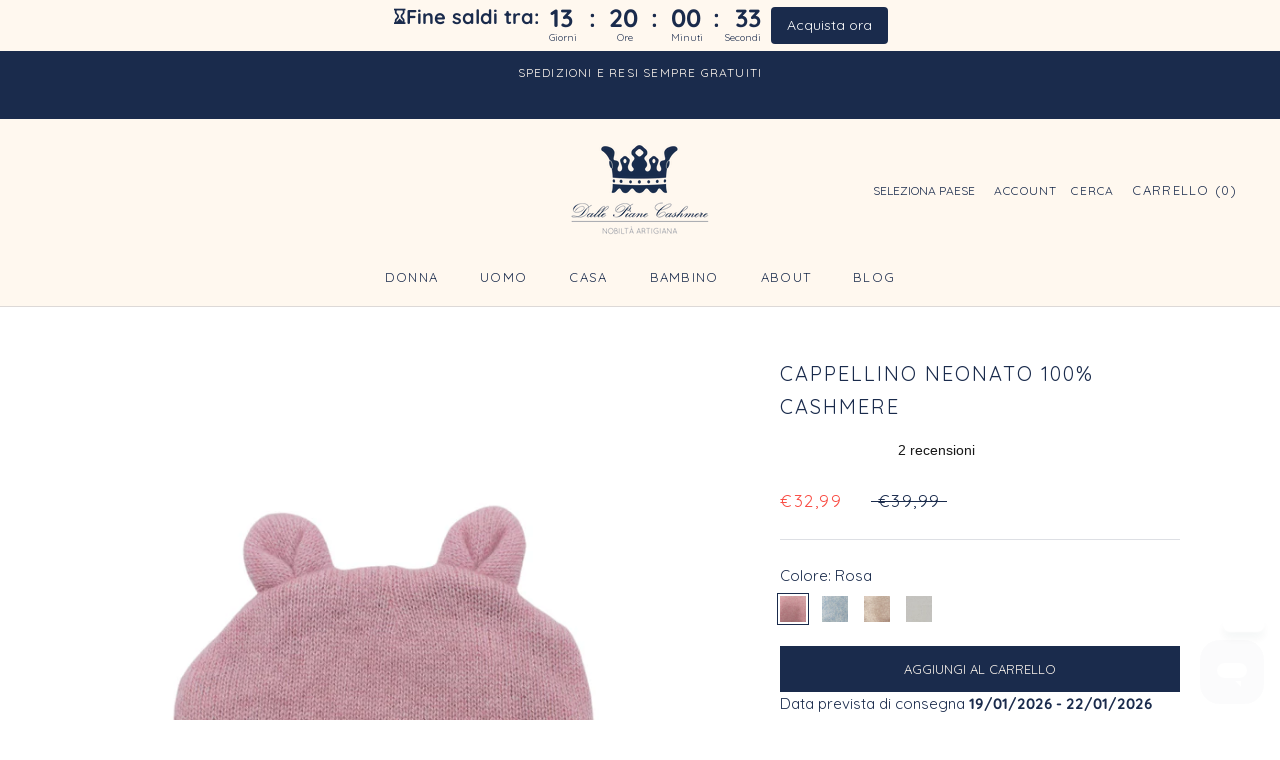

--- FILE ---
content_type: text/html; charset=utf-8
request_url: https://www.dallepianecashmere.it/products/cappellino-100-cashmere-neonato
body_size: 61950
content:
<!doctype html>

<html class="no-js" lang="it">
  <head>
<!-- Start of Booster Apps Seo-0.1-->
<title>Cappellino neonato 100% Cashmere | Dalle Piane Cashmere</title><meta name="description" content="Il Cappellino 100% Cashmere neonato è realizzato artigianalmente." /><script type="application/ld+json">
  {
    "@context": "https://schema.org",
    "@type": "WebSite",
    "name": "Dalle Piane Cashmere IT",
    "url": "https://www.dallepianecashmere.it",
    "potentialAction": {
      "@type": "SearchAction",
      "query-input": "required name=query",
      "target": "https://www.dallepianecashmere.it/search?q={query}"
    }
  }
</script><script type="application/ld+json">
  {
    "@context": "https://schema.org",
    "@type": "Product",
    "name": "Cappellino neonato 100% Cashmere",
    "brand": {"@type": "Brand","name": "Dalle Piane Cashmere"},
    "sku": "A462_RO",
    "mpn": "8052109132450",
    "description": "Il Cappellino neonato 100% Cashmere di Dalle Piane Cashmere rappresenta l'artigianalità e la qualità del made in Italy. Realizzato con la pregiata fibra del cashmere, garantisce una morbidezza e una protezione unica per la delicata testa del neonato.\nL'attenzione per i dettagli e la cura nella lavorazione conferiscono al cappellino un aspetto elegante e raffinato, ideale per le occasioni speciali e per un look da cerimonia.\nIl colore neutro del cappellino lo rende facile da abbinare con qualsiasi outfit, dall'elegante al casual. Si consiglia di abbinarlo con la copertina o il completo coordinato per un effetto chic e coordinato.\nIl marchio Dalle Piane Cashmere è sinonimo di qualità e stile, con una vasta gamma di accessori in cashmere per adulti e bambini. La scelta di materiali pregiati e la cura nella lavorazione rendono ogni prodotto unico e resistente nel tempo.\nAcquistare il Cappellino neonato 100% Cashmere di Dalle Piane Cashmere significa investire in un prodotto di qualità, che garantisce il massimo comfort e la massima protezione per il tuo piccolo tesoro. Scegli la migliore artigianalità made in Italy per il tuo neonato, con il marchio di qualità Dalle Piane Cashmere.\n\nCome lavare il cashmere? Leggi la nostra guida",
    "url": "https://www.dallepianecashmere.it/products/cappellino-100-cashmere-neonato","image": "https://www.dallepianecashmere.it/cdn/shop/products/DSC0027_1_133e1756-36ef-4c29-8455-1750d947b748_2000x.jpg?v=1715940425","itemCondition": "https://schema.org/NewCondition",
    "offers": [{
          "@type": "Offer","price": "32.99","priceCurrency": "EUR",
          "itemCondition": "https://schema.org/NewCondition",
          "url": "https://www.dallepianecashmere.it/products/cappellino-100-cashmere-neonato?variant=39645767270553",
          "sku": "A462_RO",
          "mpn": "8052109132450",
          "availability" : "https://schema.org/InStock",
          "priceValidUntil": "2026-02-17","gtin13": "8052109132450"},{
          "@type": "Offer","price": "32.99","priceCurrency": "EUR",
          "itemCondition": "https://schema.org/NewCondition",
          "url": "https://www.dallepianecashmere.it/products/cappellino-100-cashmere-neonato?variant=39645767205017",
          "sku": "A462_CI",
          "mpn": "8052109132436",
          "availability" : "https://schema.org/InStock",
          "priceValidUntil": "2026-02-17","gtin13": "8052109132436"},{
          "@type": "Offer","price": "32.99","priceCurrency": "EUR",
          "itemCondition": "https://schema.org/NewCondition",
          "url": "https://www.dallepianecashmere.it/products/cappellino-100-cashmere-neonato?variant=39645767237785",
          "sku": "A462_BE",
          "mpn": "8052109132443",
          "availability" : "https://schema.org/InStock",
          "priceValidUntil": "2026-02-17","gtin13": "8052109132443"},{
          "@type": "Offer","price": "32.99","priceCurrency": "EUR",
          "itemCondition": "https://schema.org/NewCondition",
          "url": "https://www.dallepianecashmere.it/products/cappellino-100-cashmere-neonato?variant=39645767303321",
          "sku": "A462_BI",
          "mpn": "8052109132467",
          "availability" : "https://schema.org/InStock",
          "priceValidUntil": "2026-02-17","gtin13": "8052109132467"}]}
</script>
<!-- end of Booster Apps SEO -->

    <meta charset="utf-8"> 
    <meta http-equiv="X-UA-Compatible" content="IE=edge,chrome=1">
    <meta name="viewport" content="width=device-width, initial-scale=1.0, height=device-height, minimum-scale=1.0, maximum-scale=1.0">
    <meta name="theme-color" content="">

    
<link rel="canonical" href="https://www.dallepianecashmere.it/products/cappellino-100-cashmere-neonato"><link rel="shortcut icon" href="//www.dallepianecashmere.it/cdn/shop/files/Favicon_32x32_d17a40b1-8620-4ad3-8f81-cbc9292dfb35_96x.png?v=1662027293" type="image/png"><meta property="og:type" content="product">
  <meta property="og:title" content="Cappellino neonato 100% Cashmere"><meta property="og:image" content="http://www.dallepianecashmere.it/cdn/shop/products/DSC0027_1_133e1756-36ef-4c29-8455-1750d947b748.jpg?v=1715940425">
    <meta property="og:image:secure_url" content="https://www.dallepianecashmere.it/cdn/shop/products/DSC0027_1_133e1756-36ef-4c29-8455-1750d947b748.jpg?v=1715940425">
    <meta property="og:image:width" content="2000">
    <meta property="og:image:height" content="2667"><meta property="product:price:amount" content="32,99">
  <meta property="product:price:currency" content="EUR"><meta property="og:description" content="Il cappello neonato 100% Cashmere è realizzato artigianalmente. Questo risulta caldo ed avvolgente, nonostante sia sottile al tatto. Disponibile in vari colori,"><meta property="og:url" content="https://www.dallepianecashmere.it/products/cappellino-100-cashmere-neonato">
<meta property="og:site_name" content="Dalle Piane Cashmere IT"><meta name="twitter:card" content="summary"><meta name="twitter:title" content="Cappellino neonato 100% Cashmere">
  <meta name="twitter:description" content="Il Cappellino neonato 100% Cashmere di Dalle Piane Cashmere rappresenta l&#39;artigianalità e la qualità del made in Italy. Realizzato con la pregiata fibra del cashmere, garantisce una morbidezza e una protezione unica per la delicata testa del neonato. L&#39;attenzione per i dettagli e la cura nella lavorazione conferiscono al cappellino un aspetto elegante e raffinato, ideale per le occasioni speciali e per un look da cerimonia. Il colore neutro del cappellino lo rende facile da abbinare con qualsiasi outfit, dall&#39;elegante al casual. Si consiglia di abbinarlo con la copertina o il completo coordinato per un effetto chic e coordinato. Il marchio Dalle Piane Cashmere è sinonimo di qualità e stile, con una vasta gamma di accessori in cashmere per adulti e bambini. La scelta di materiali pregiati e la cura nella lavorazione rendono ogni prodotto unico e resistente nel tempo.">
  <meta name="twitter:image" content="https://www.dallepianecashmere.it/cdn/shop/products/DSC0027_1_133e1756-36ef-4c29-8455-1750d947b748_600x600_crop_center.jpg?v=1715940425">
    <style>
  @font-face {
  font-family: Quicksand;
  font-weight: 400;
  font-style: normal;
  font-display: fallback;
  src: url("//www.dallepianecashmere.it/cdn/fonts/quicksand/quicksand_n4.bf8322a9d1da765aa396ad7b6eeb81930a6214de.woff2") format("woff2"),
       url("//www.dallepianecashmere.it/cdn/fonts/quicksand/quicksand_n4.fa4cbd232d3483059e72b11f7239959a64c98426.woff") format("woff");
}

  @font-face {
  font-family: Quicksand;
  font-weight: 400;
  font-style: normal;
  font-display: fallback;
  src: url("//www.dallepianecashmere.it/cdn/fonts/quicksand/quicksand_n4.bf8322a9d1da765aa396ad7b6eeb81930a6214de.woff2") format("woff2"),
       url("//www.dallepianecashmere.it/cdn/fonts/quicksand/quicksand_n4.fa4cbd232d3483059e72b11f7239959a64c98426.woff") format("woff");
}


  @font-face {
  font-family: Quicksand;
  font-weight: 700;
  font-style: normal;
  font-display: fallback;
  src: url("//www.dallepianecashmere.it/cdn/fonts/quicksand/quicksand_n7.d375fe11182475f82f7bb6306a0a0e4018995610.woff2") format("woff2"),
       url("//www.dallepianecashmere.it/cdn/fonts/quicksand/quicksand_n7.8ac2ae2fc4b90ef79aaa7aedb927d39f9f9aa3f4.woff") format("woff");
}

  
  

  :root {
    --heading-font-family : Quicksand, sans-serif;
    --heading-font-weight : 400;
    --heading-font-style  : normal;

    --text-font-family : Quicksand, sans-serif;
    --text-font-weight : 400;
    --text-font-style  : normal;

    --base-text-font-size   : 15px;
    --default-text-font-size: 14px;--background          : #ffffff;
    --background-rgb      : 255, 255, 255;
    --light-background    : #ffffff;
    --light-background-rgb: 255, 255, 255;
    --heading-color       : #1a2b4c;
    --text-color          : #1a2b4c;
    --text-color-rgb      : 26, 43, 76;
    --text-color-light    : #1a2b4c;
    --text-color-light-rgb: 26, 43, 76;
    --link-color          : #1a2b4c;
    --link-color-rgb      : 26, 43, 76;
    --border-color        : #dddfe4;
    --border-color-rgb    : 221, 223, 228;

    --button-background    : #1a2b4c;
    --button-background-rgb: 26, 43, 76;
    --button-text-color    : #fff8ef;

    --header-background       : #fff8ef;
    --header-heading-color    : #1a2b4c;
    --header-light-text-color : #1a2b4c;
    --header-border-color     : #ddd9d7;

    --footer-background    : #fff8ef;
    --footer-text-color    : #1a2b4c;
    --footer-heading-color : #1a2b4c;
    --footer-border-color  : #ddd9d7;

    --navigation-background      : #1a2b4c;
    --navigation-background-rgb  : 26, 43, 76;
    --navigation-text-color      : #fff8ef;
    --navigation-text-color-light: rgba(255, 248, 239, 0.5);
    --navigation-border-color    : rgba(255, 248, 239, 0.25);

    --newsletter-popup-background     : #fff8ef;
    --newsletter-popup-text-color     : #1a2b4c;
    --newsletter-popup-text-color-rgb : 26, 43, 76;

    --secondary-elements-background       : #1a2b4c;
    --secondary-elements-background-rgb   : 26, 43, 76;
    --secondary-elements-text-color       : #fff8ef;
    --secondary-elements-text-color-light : rgba(255, 248, 239, 0.5);
    --secondary-elements-border-color     : rgba(255, 248, 239, 0.25);

    --product-sale-price-color    : #f94c43;
    --product-sale-price-color-rgb: 249, 76, 67;
    --product-star-rating: #f6a429;

    /* Shopify related variables */
    --payment-terms-background-color: #ffffff;

    /* Products */

    --horizontal-spacing-four-products-per-row: 20px;
        --horizontal-spacing-two-products-per-row : 20px;

    --vertical-spacing-four-products-per-row: 40px;
        --vertical-spacing-two-products-per-row : 50px;

    /* Animation */
    --drawer-transition-timing: cubic-bezier(0.645, 0.045, 0.355, 1);
    --header-base-height: 80px; /* We set a default for browsers that do not support CSS variables */

    /* Cursors */
    --cursor-zoom-in-svg    : url(//www.dallepianecashmere.it/cdn/shop/t/23/assets/cursor-zoom-in.svg?v=118374297559909929271694692195);
    --cursor-zoom-in-2x-svg : url(//www.dallepianecashmere.it/cdn/shop/t/23/assets/cursor-zoom-in-2x.svg?v=51987737978745367711694692195);
  }
</style>

<script>
  // IE11 does not have support for CSS variables, so we have to polyfill them
  if (!(((window || {}).CSS || {}).supports && window.CSS.supports('(--a: 0)'))) {
    const script = document.createElement('script');
    script.type = 'text/javascript';
    script.src = 'https://cdn.jsdelivr.net/npm/css-vars-ponyfill@2';
    script.onload = function() {
      cssVars({});
    };

    document.getElementsByTagName('head')[0].appendChild(script);
  }
</script>

    <script>(function(w,d,t,r,u){var f,n,i;w[u]=w[u]||[],f=function(){var o={ti:"97017882", tm:"shpfy_ui"};o.q=w[u],w[u]=new UET(o),w[u].push("pageLoad")},n=d.createElement(t),n.src=r,n.async=1,n.onload=n.onreadystatechange=function(){var s=this.readyState;s&&s!=="loaded"&&s!=="complete"||(f(),n.onload=n.onreadystatechange=null)},i=d.getElementsByTagName(t)[0],i.parentNode.insertBefore(n,i)})(window,document,"script","//bat.bing.com/bat.js","uetq");</script>
<script>window.uetq = window.uetq || [];window.uetq.push('event', 'PRODUCT_PURCHASE', {"ecomm_prodid":"REPLACE_WITH_PRODUCT_ID","ecomm_pagetype":"PURCHASE","revenue_value":1,"currency":"EUR"});</script>
    <script>window.performance && window.performance.mark && window.performance.mark('shopify.content_for_header.start');</script><meta name="google-site-verification" content="NImjiz7oXtr_s-0CaKqE9U4eED1g17sO8jRT0KMa0ZA">
<meta id="shopify-digital-wallet" name="shopify-digital-wallet" content="/42055073945/digital_wallets/dialog">
<meta name="shopify-checkout-api-token" content="db459592c0a62f9e521189fbac416b3c">
<meta id="in-context-paypal-metadata" data-shop-id="42055073945" data-venmo-supported="false" data-environment="production" data-locale="it_IT" data-paypal-v4="true" data-currency="EUR">
<link rel="alternate" type="application/json+oembed" href="https://www.dallepianecashmere.it/products/cappellino-100-cashmere-neonato.oembed">
<script async="async" src="/checkouts/internal/preloads.js?locale=it-IT"></script>
<link rel="preconnect" href="https://shop.app" crossorigin="anonymous">
<script async="async" src="https://shop.app/checkouts/internal/preloads.js?locale=it-IT&shop_id=42055073945" crossorigin="anonymous"></script>
<script id="apple-pay-shop-capabilities" type="application/json">{"shopId":42055073945,"countryCode":"IT","currencyCode":"EUR","merchantCapabilities":["supports3DS"],"merchantId":"gid:\/\/shopify\/Shop\/42055073945","merchantName":"Dalle Piane Cashmere IT","requiredBillingContactFields":["postalAddress","email","phone"],"requiredShippingContactFields":["postalAddress","email","phone"],"shippingType":"shipping","supportedNetworks":["visa","maestro","masterCard","amex"],"total":{"type":"pending","label":"Dalle Piane Cashmere IT","amount":"1.00"},"shopifyPaymentsEnabled":true,"supportsSubscriptions":true}</script>
<script id="shopify-features" type="application/json">{"accessToken":"db459592c0a62f9e521189fbac416b3c","betas":["rich-media-storefront-analytics"],"domain":"www.dallepianecashmere.it","predictiveSearch":true,"shopId":42055073945,"locale":"it"}</script>
<script>var Shopify = Shopify || {};
Shopify.shop = "dallepianecahmereit.myshopify.com";
Shopify.locale = "it";
Shopify.currency = {"active":"EUR","rate":"1.0"};
Shopify.country = "IT";
Shopify.theme = {"name":"dalle-piane-2.0\/AI_2023","id":153129451855,"schema_name":"Prestige","schema_version":"5.7.0","theme_store_id":null,"role":"main"};
Shopify.theme.handle = "null";
Shopify.theme.style = {"id":null,"handle":null};
Shopify.cdnHost = "www.dallepianecashmere.it/cdn";
Shopify.routes = Shopify.routes || {};
Shopify.routes.root = "/";</script>
<script type="module">!function(o){(o.Shopify=o.Shopify||{}).modules=!0}(window);</script>
<script>!function(o){function n(){var o=[];function n(){o.push(Array.prototype.slice.apply(arguments))}return n.q=o,n}var t=o.Shopify=o.Shopify||{};t.loadFeatures=n(),t.autoloadFeatures=n()}(window);</script>
<script>
  window.ShopifyPay = window.ShopifyPay || {};
  window.ShopifyPay.apiHost = "shop.app\/pay";
  window.ShopifyPay.redirectState = null;
</script>
<script id="shop-js-analytics" type="application/json">{"pageType":"product"}</script>
<script defer="defer" async type="module" src="//www.dallepianecashmere.it/cdn/shopifycloud/shop-js/modules/v2/client.init-shop-cart-sync_B0kkjBRt.it.esm.js"></script>
<script defer="defer" async type="module" src="//www.dallepianecashmere.it/cdn/shopifycloud/shop-js/modules/v2/chunk.common_AgTufRUD.esm.js"></script>
<script type="module">
  await import("//www.dallepianecashmere.it/cdn/shopifycloud/shop-js/modules/v2/client.init-shop-cart-sync_B0kkjBRt.it.esm.js");
await import("//www.dallepianecashmere.it/cdn/shopifycloud/shop-js/modules/v2/chunk.common_AgTufRUD.esm.js");

  window.Shopify.SignInWithShop?.initShopCartSync?.({"fedCMEnabled":true,"windoidEnabled":true});

</script>
<script>
  window.Shopify = window.Shopify || {};
  if (!window.Shopify.featureAssets) window.Shopify.featureAssets = {};
  window.Shopify.featureAssets['shop-js'] = {"shop-cart-sync":["modules/v2/client.shop-cart-sync_XOjUULQV.it.esm.js","modules/v2/chunk.common_AgTufRUD.esm.js"],"init-fed-cm":["modules/v2/client.init-fed-cm_CFGyCp6W.it.esm.js","modules/v2/chunk.common_AgTufRUD.esm.js"],"shop-button":["modules/v2/client.shop-button_D8PBjgvE.it.esm.js","modules/v2/chunk.common_AgTufRUD.esm.js"],"shop-cash-offers":["modules/v2/client.shop-cash-offers_UU-Uz0VT.it.esm.js","modules/v2/chunk.common_AgTufRUD.esm.js","modules/v2/chunk.modal_B6cKP347.esm.js"],"init-windoid":["modules/v2/client.init-windoid_DoFDvLIZ.it.esm.js","modules/v2/chunk.common_AgTufRUD.esm.js"],"shop-toast-manager":["modules/v2/client.shop-toast-manager_B4ykeoIZ.it.esm.js","modules/v2/chunk.common_AgTufRUD.esm.js"],"init-shop-email-lookup-coordinator":["modules/v2/client.init-shop-email-lookup-coordinator_CSPRSD92.it.esm.js","modules/v2/chunk.common_AgTufRUD.esm.js"],"init-shop-cart-sync":["modules/v2/client.init-shop-cart-sync_B0kkjBRt.it.esm.js","modules/v2/chunk.common_AgTufRUD.esm.js"],"avatar":["modules/v2/client.avatar_BTnouDA3.it.esm.js"],"pay-button":["modules/v2/client.pay-button_CPiJlQ5G.it.esm.js","modules/v2/chunk.common_AgTufRUD.esm.js"],"init-customer-accounts":["modules/v2/client.init-customer-accounts_C_Urp9Ri.it.esm.js","modules/v2/client.shop-login-button_BPreIq_c.it.esm.js","modules/v2/chunk.common_AgTufRUD.esm.js","modules/v2/chunk.modal_B6cKP347.esm.js"],"init-shop-for-new-customer-accounts":["modules/v2/client.init-shop-for-new-customer-accounts_Yq_StG--.it.esm.js","modules/v2/client.shop-login-button_BPreIq_c.it.esm.js","modules/v2/chunk.common_AgTufRUD.esm.js","modules/v2/chunk.modal_B6cKP347.esm.js"],"shop-login-button":["modules/v2/client.shop-login-button_BPreIq_c.it.esm.js","modules/v2/chunk.common_AgTufRUD.esm.js","modules/v2/chunk.modal_B6cKP347.esm.js"],"init-customer-accounts-sign-up":["modules/v2/client.init-customer-accounts-sign-up_DwpZPwLB.it.esm.js","modules/v2/client.shop-login-button_BPreIq_c.it.esm.js","modules/v2/chunk.common_AgTufRUD.esm.js","modules/v2/chunk.modal_B6cKP347.esm.js"],"shop-follow-button":["modules/v2/client.shop-follow-button_DF4PngeR.it.esm.js","modules/v2/chunk.common_AgTufRUD.esm.js","modules/v2/chunk.modal_B6cKP347.esm.js"],"checkout-modal":["modules/v2/client.checkout-modal_oq8wp8Y_.it.esm.js","modules/v2/chunk.common_AgTufRUD.esm.js","modules/v2/chunk.modal_B6cKP347.esm.js"],"lead-capture":["modules/v2/client.lead-capture_gcFup1jy.it.esm.js","modules/v2/chunk.common_AgTufRUD.esm.js","modules/v2/chunk.modal_B6cKP347.esm.js"],"shop-login":["modules/v2/client.shop-login_DiId8eKP.it.esm.js","modules/v2/chunk.common_AgTufRUD.esm.js","modules/v2/chunk.modal_B6cKP347.esm.js"],"payment-terms":["modules/v2/client.payment-terms_DTfZn2x7.it.esm.js","modules/v2/chunk.common_AgTufRUD.esm.js","modules/v2/chunk.modal_B6cKP347.esm.js"]};
</script>
<script>(function() {
  var isLoaded = false;
  function asyncLoad() {
    if (isLoaded) return;
    isLoaded = true;
    var urls = ["https:\/\/ecommplugins-scripts.trustpilot.com\/v2.1\/js\/header.min.js?settings=eyJrZXkiOiI0NnlNWFd1eGtzMTB5SWt0IiwicyI6IlNLVSJ9\u0026v=2.5\u0026shop=dallepianecahmereit.myshopify.com","https:\/\/ecommplugins-trustboxsettings.trustpilot.com\/dallepianecahmereit.myshopify.com.js?settings=1668008469596\u0026shop=dallepianecahmereit.myshopify.com","https:\/\/widget.trustpilot.com\/bootstrap\/v5\/tp.widget.sync.bootstrap.min.js?shop=dallepianecahmereit.myshopify.com","https:\/\/cdn.ordersify.com\/sdk\/v2\/ordersify-shopify.min.js?shop=dallepianecahmereit.myshopify.com","https:\/\/chimpstatic.com\/mcjs-connected\/js\/users\/69c4532c7b901a0ad5371d5ac\/694a7d84ba6b0072944dfe7c3.js?shop=dallepianecahmereit.myshopify.com","https:\/\/edt.uppercommerce.com\/js\/estimate.js?v=1694778887\u0026shop=dallepianecahmereit.myshopify.com","https:\/\/cdn.shopify.com\/s\/files\/1\/0420\/5507\/3945\/t\/17\/assets\/zendesk-embeddable.js?v=1675673520\u0026shop=dallepianecahmereit.myshopify.com","https:\/\/s3.eu-west-1.amazonaws.com\/production-klarna-il-shopify-osm\/a6c5e37d3b587ca7438f15aa90b429b47085a035\/dallepianecahmereit.myshopify.com-1708621999273.js?shop=dallepianecahmereit.myshopify.com"];
    for (var i = 0; i < urls.length; i++) {
      var s = document.createElement('script');
      s.type = 'text/javascript';
      s.async = true;
      s.src = urls[i];
      var x = document.getElementsByTagName('script')[0];
      x.parentNode.insertBefore(s, x);
    }
  };
  if(window.attachEvent) {
    window.attachEvent('onload', asyncLoad);
  } else {
    window.addEventListener('load', asyncLoad, false);
  }
})();</script>
<script id="__st">var __st={"a":42055073945,"offset":3600,"reqid":"e5dcce3c-153f-405a-929d-b1d4d1df0108-1768705140","pageurl":"www.dallepianecashmere.it\/products\/cappellino-100-cashmere-neonato","u":"0ca7c05ac689","p":"product","rtyp":"product","rid":6653327245465};</script>
<script>window.ShopifyPaypalV4VisibilityTracking = true;</script>
<script id="captcha-bootstrap">!function(){'use strict';const t='contact',e='account',n='new_comment',o=[[t,t],['blogs',n],['comments',n],[t,'customer']],c=[[e,'customer_login'],[e,'guest_login'],[e,'recover_customer_password'],[e,'create_customer']],r=t=>t.map((([t,e])=>`form[action*='/${t}']:not([data-nocaptcha='true']) input[name='form_type'][value='${e}']`)).join(','),a=t=>()=>t?[...document.querySelectorAll(t)].map((t=>t.form)):[];function s(){const t=[...o],e=r(t);return a(e)}const i='password',u='form_key',d=['recaptcha-v3-token','g-recaptcha-response','h-captcha-response',i],f=()=>{try{return window.sessionStorage}catch{return}},m='__shopify_v',_=t=>t.elements[u];function p(t,e,n=!1){try{const o=window.sessionStorage,c=JSON.parse(o.getItem(e)),{data:r}=function(t){const{data:e,action:n}=t;return t[m]||n?{data:e,action:n}:{data:t,action:n}}(c);for(const[e,n]of Object.entries(r))t.elements[e]&&(t.elements[e].value=n);n&&o.removeItem(e)}catch(o){console.error('form repopulation failed',{error:o})}}const l='form_type',E='cptcha';function T(t){t.dataset[E]=!0}const w=window,h=w.document,L='Shopify',v='ce_forms',y='captcha';let A=!1;((t,e)=>{const n=(g='f06e6c50-85a8-45c8-87d0-21a2b65856fe',I='https://cdn.shopify.com/shopifycloud/storefront-forms-hcaptcha/ce_storefront_forms_captcha_hcaptcha.v1.5.2.iife.js',D={infoText:'Protetto da hCaptcha',privacyText:'Privacy',termsText:'Termini'},(t,e,n)=>{const o=w[L][v],c=o.bindForm;if(c)return c(t,g,e,D).then(n);var r;o.q.push([[t,g,e,D],n]),r=I,A||(h.body.append(Object.assign(h.createElement('script'),{id:'captcha-provider',async:!0,src:r})),A=!0)});var g,I,D;w[L]=w[L]||{},w[L][v]=w[L][v]||{},w[L][v].q=[],w[L][y]=w[L][y]||{},w[L][y].protect=function(t,e){n(t,void 0,e),T(t)},Object.freeze(w[L][y]),function(t,e,n,w,h,L){const[v,y,A,g]=function(t,e,n){const i=e?o:[],u=t?c:[],d=[...i,...u],f=r(d),m=r(i),_=r(d.filter((([t,e])=>n.includes(e))));return[a(f),a(m),a(_),s()]}(w,h,L),I=t=>{const e=t.target;return e instanceof HTMLFormElement?e:e&&e.form},D=t=>v().includes(t);t.addEventListener('submit',(t=>{const e=I(t);if(!e)return;const n=D(e)&&!e.dataset.hcaptchaBound&&!e.dataset.recaptchaBound,o=_(e),c=g().includes(e)&&(!o||!o.value);(n||c)&&t.preventDefault(),c&&!n&&(function(t){try{if(!f())return;!function(t){const e=f();if(!e)return;const n=_(t);if(!n)return;const o=n.value;o&&e.removeItem(o)}(t);const e=Array.from(Array(32),(()=>Math.random().toString(36)[2])).join('');!function(t,e){_(t)||t.append(Object.assign(document.createElement('input'),{type:'hidden',name:u})),t.elements[u].value=e}(t,e),function(t,e){const n=f();if(!n)return;const o=[...t.querySelectorAll(`input[type='${i}']`)].map((({name:t})=>t)),c=[...d,...o],r={};for(const[a,s]of new FormData(t).entries())c.includes(a)||(r[a]=s);n.setItem(e,JSON.stringify({[m]:1,action:t.action,data:r}))}(t,e)}catch(e){console.error('failed to persist form',e)}}(e),e.submit())}));const S=(t,e)=>{t&&!t.dataset[E]&&(n(t,e.some((e=>e===t))),T(t))};for(const o of['focusin','change'])t.addEventListener(o,(t=>{const e=I(t);D(e)&&S(e,y())}));const B=e.get('form_key'),M=e.get(l),P=B&&M;t.addEventListener('DOMContentLoaded',(()=>{const t=y();if(P)for(const e of t)e.elements[l].value===M&&p(e,B);[...new Set([...A(),...v().filter((t=>'true'===t.dataset.shopifyCaptcha))])].forEach((e=>S(e,t)))}))}(h,new URLSearchParams(w.location.search),n,t,e,['guest_login'])})(!0,!0)}();</script>
<script integrity="sha256-4kQ18oKyAcykRKYeNunJcIwy7WH5gtpwJnB7kiuLZ1E=" data-source-attribution="shopify.loadfeatures" defer="defer" src="//www.dallepianecashmere.it/cdn/shopifycloud/storefront/assets/storefront/load_feature-a0a9edcb.js" crossorigin="anonymous"></script>
<script crossorigin="anonymous" defer="defer" src="//www.dallepianecashmere.it/cdn/shopifycloud/storefront/assets/shopify_pay/storefront-65b4c6d7.js?v=20250812"></script>
<script data-source-attribution="shopify.dynamic_checkout.dynamic.init">var Shopify=Shopify||{};Shopify.PaymentButton=Shopify.PaymentButton||{isStorefrontPortableWallets:!0,init:function(){window.Shopify.PaymentButton.init=function(){};var t=document.createElement("script");t.src="https://www.dallepianecashmere.it/cdn/shopifycloud/portable-wallets/latest/portable-wallets.it.js",t.type="module",document.head.appendChild(t)}};
</script>
<script data-source-attribution="shopify.dynamic_checkout.buyer_consent">
  function portableWalletsHideBuyerConsent(e){var t=document.getElementById("shopify-buyer-consent"),n=document.getElementById("shopify-subscription-policy-button");t&&n&&(t.classList.add("hidden"),t.setAttribute("aria-hidden","true"),n.removeEventListener("click",e))}function portableWalletsShowBuyerConsent(e){var t=document.getElementById("shopify-buyer-consent"),n=document.getElementById("shopify-subscription-policy-button");t&&n&&(t.classList.remove("hidden"),t.removeAttribute("aria-hidden"),n.addEventListener("click",e))}window.Shopify?.PaymentButton&&(window.Shopify.PaymentButton.hideBuyerConsent=portableWalletsHideBuyerConsent,window.Shopify.PaymentButton.showBuyerConsent=portableWalletsShowBuyerConsent);
</script>
<script data-source-attribution="shopify.dynamic_checkout.cart.bootstrap">document.addEventListener("DOMContentLoaded",(function(){function t(){return document.querySelector("shopify-accelerated-checkout-cart, shopify-accelerated-checkout")}if(t())Shopify.PaymentButton.init();else{new MutationObserver((function(e,n){t()&&(Shopify.PaymentButton.init(),n.disconnect())})).observe(document.body,{childList:!0,subtree:!0})}}));
</script>
<link id="shopify-accelerated-checkout-styles" rel="stylesheet" media="screen" href="https://www.dallepianecashmere.it/cdn/shopifycloud/portable-wallets/latest/accelerated-checkout-backwards-compat.css" crossorigin="anonymous">
<style id="shopify-accelerated-checkout-cart">
        #shopify-buyer-consent {
  margin-top: 1em;
  display: inline-block;
  width: 100%;
}

#shopify-buyer-consent.hidden {
  display: none;
}

#shopify-subscription-policy-button {
  background: none;
  border: none;
  padding: 0;
  text-decoration: underline;
  font-size: inherit;
  cursor: pointer;
}

#shopify-subscription-policy-button::before {
  box-shadow: none;
}

      </style>

<script>window.performance && window.performance.mark && window.performance.mark('shopify.content_for_header.end');</script>

    <link rel="stylesheet" href="//www.dallepianecashmere.it/cdn/shop/t/23/assets/theme.css?v=164862979685753465991694692195">
    <link rel="stylesheet" href="//www.dallepianecashmere.it/cdn/shop/t/23/assets/custom.css?v=80753940499472680731694692195">

    <script>// This allows to expose several variables to the global scope, to be used in scripts
      window.theme = {
        pageType: "product",
        moneyFormat: "€{{amount_with_comma_separator}}",
        moneyWithCurrencyFormat: "€{{amount_with_comma_separator}} EUR",
        currencyCodeEnabled: false,
        productImageSize: "square",
        searchMode: "product,article",
        showPageTransition: false,
        showElementStaggering: true,
        showImageZooming: true,
        gift_box_product: 34841076826265
      };

      window.routes = {
        rootUrl: "\/",
        rootUrlWithoutSlash: '',
        cartUrl: "\/cart",
        cartAddUrl: "\/cart\/add",
        cartChangeUrl: "\/cart\/change",
        searchUrl: "\/search",
        productRecommendationsUrl: "\/recommendations\/products"
      };

      window.languages = {
        cartAddNote: "Vuoi aggiungere un messaggio al regalo? (disponibile solo in aggiunta alla confezione regalo a pagamento)",
        cartEditNote: "Modifica nota dell\u0026#39;ordine",
        productImageLoadingError: "Questa immagine non è stata caricata. Prova a ricaricare la pagina.",
        productFormAddToCart: "Aggiungi al carrello",
        productFormUnavailable: "Non disponibile",
        productFormSoldOut: "Esaurito",
        shippingEstimatorOneResult: "1 opzione disponibile:",
        shippingEstimatorMoreResults: "{{count}} opzioni disponibili:",
        shippingEstimatorNoResults: "Non sono state trovate spedizioni"
      };

      window.lazySizesConfig = {
        loadHidden: false,
        hFac: 0.5,
        expFactor: 2,
        ricTimeout: 150,
        lazyClass: 'Image--lazyLoad',
        loadingClass: 'Image--lazyLoading',
        loadedClass: 'Image--lazyLoaded'
      };

      document.documentElement.className = document.documentElement.className.replace('no-js', 'js');
      document.documentElement.style.setProperty('--window-height', window.innerHeight + 'px');

      // We do a quick detection of some features (we could use Modernizr but for so little...)
      (function() {
        document.documentElement.className += ((window.CSS && window.CSS.supports('(position: sticky) or (position: -webkit-sticky)')) ? ' supports-sticky' : ' no-supports-sticky');
        document.documentElement.className += (window.matchMedia('(-moz-touch-enabled: 1), (hover: none)')).matches ? ' no-supports-hover' : ' supports-hover';
      }());

      
    </script>

  <!-- TrustBox script -->
    <script type="text/javascript" src="//widget.trustpilot.com/bootstrap/v5/tp.widget.bootstrap.min.js" async></script>
  <!-- End TrustBox script -->

    <script src="//www.dallepianecashmere.it/cdn/shop/t/23/assets/lazysizes.min.js?v=174358363404432586981694692195" async></script><script src="https://code.jquery.com/jquery-3.6.0.min.js" defer></script>
    <script src="//www.dallepianecashmere.it/cdn/shop/t/23/assets/libs.min.js?v=26178543184394469741694692195" defer></script>
    <script src="//www.dallepianecashmere.it/cdn/shop/t/23/assets/theme.js?v=116291210821653663351694692195" defer></script>
    <script src="//www.dallepianecashmere.it/cdn/shop/t/23/assets/custom.js?v=170572917230329228541694692195" defer></script>

    <script>
      (function () {
        window.onpageshow = function() {
          if (window.theme.showPageTransition) {
            var pageTransition = document.querySelector('.PageTransition');

            if (pageTransition) {
              pageTransition.style.visibility = 'visible';
              pageTransition.style.opacity = '0';
            }
          }

          // When the page is loaded from the cache, we have to reload the cart content
          document.documentElement.dispatchEvent(new CustomEvent('cart:refresh', {
            bubbles: true
          }));
        };
      })();
    </script>

  
  
  
  <script type="application/ld+json">
  {
    "@context": "http://schema.org",
    "@type": "Product",
    "offers": [{
          "@type": "Offer",
          "name": "Rosa",
          "availability":"https://schema.org/InStock",
          "price": 32.99,
          "priceCurrency": "EUR",
          "priceValidUntil": "2026-01-28","sku": "A462_RO","url": "/products/cappellino-100-cashmere-neonato?variant=39645767270553"
        },
{
          "@type": "Offer",
          "name": "Cielo",
          "availability":"https://schema.org/InStock",
          "price": 32.99,
          "priceCurrency": "EUR",
          "priceValidUntil": "2026-01-28","sku": "A462_CI","url": "/products/cappellino-100-cashmere-neonato?variant=39645767205017"
        },
{
          "@type": "Offer",
          "name": "Beige",
          "availability":"https://schema.org/InStock",
          "price": 32.99,
          "priceCurrency": "EUR",
          "priceValidUntil": "2026-01-28","sku": "A462_BE","url": "/products/cappellino-100-cashmere-neonato?variant=39645767237785"
        },
{
          "@type": "Offer",
          "name": "Crema",
          "availability":"https://schema.org/InStock",
          "price": 32.99,
          "priceCurrency": "EUR",
          "priceValidUntil": "2026-01-28","sku": "A462_BI","url": "/products/cappellino-100-cashmere-neonato?variant=39645767303321"
        }
],
      "gtin13": "8052109132450",
      "productId": "8052109132450",
    "brand": {
      "name": "Dalle Piane Cashmere"
    },
    "name": "Cappellino neonato 100% Cashmere",
    "description": "Il Cappellino neonato 100% Cashmere di Dalle Piane Cashmere rappresenta l'artigianalità e la qualità del made in Italy. Realizzato con la pregiata fibra del cashmere, garantisce una morbidezza e una protezione unica per la delicata testa del neonato.\nL'attenzione per i dettagli e la cura nella lavorazione conferiscono al cappellino un aspetto elegante e raffinato, ideale per le occasioni speciali e per un look da cerimonia.\nIl colore neutro del cappellino lo rende facile da abbinare con qualsiasi outfit, dall'elegante al casual. Si consiglia di abbinarlo con la copertina o il completo coordinato per un effetto chic e coordinato.\nIl marchio Dalle Piane Cashmere è sinonimo di qualità e stile, con una vasta gamma di accessori in cashmere per adulti e bambini. La scelta di materiali pregiati e la cura nella lavorazione rendono ogni prodotto unico e resistente nel tempo.\nAcquistare il Cappellino neonato 100% Cashmere di Dalle Piane Cashmere significa investire in un prodotto di qualità, che garantisce il massimo comfort e la massima protezione per il tuo piccolo tesoro. Scegli la migliore artigianalità made in Italy per il tuo neonato, con il marchio di qualità Dalle Piane Cashmere.\n\nCome lavare il cashmere? Leggi la nostra guida",
    "category": "Cappello",
    "url": "/products/cappellino-100-cashmere-neonato",
    "sku": "A462_RO",
    "image": {
      "@type": "ImageObject",
      "url": "https://www.dallepianecashmere.it/cdn/shop/products/DSC0027_1_133e1756-36ef-4c29-8455-1750d947b748_1024x.jpg?v=1715940425",
      "image": "https://www.dallepianecashmere.it/cdn/shop/products/DSC0027_1_133e1756-36ef-4c29-8455-1750d947b748_1024x.jpg?v=1715940425",
      "name": "Cappellino 100% Cashmere neonato | Dalle Piane Cashmere",
      "width": "1024",
      "height": "1024"
    }
  }
  </script>



  <script type="application/ld+json">
  {
    "@context": "http://schema.org",
    "@type": "BreadcrumbList",
  "itemListElement": [{
      "@type": "ListItem",
      "position": 1,
      "name": "Home",
      "item": "https://www.dallepianecashmere.it"
    },{
          "@type": "ListItem",
          "position": 2,
          "name": "Cappellino neonato 100% Cashmere",
          "item": "https://www.dallepianecashmere.it/products/cappellino-100-cashmere-neonato"
        }]
  }
  </script>

  <script src="//www.dallepianecashmere.it/cdn/shop/t/23/assets/flagBs.js?v=119002448183918949901694692195" async="async"></script>
<script>
    let es_lan_s = 'es_default_it';
    let es_lan_j = {"es_default":{"is_enabled":1,"content_html":"\u003cp\u003eData prevista di consegna \u003cstrong\u003e{delivery_date_min} - {delivery_date_max}\u003c\/strong\u003e\u003c\/p\u003e","position":"5,0,0,0","date_filer":"1766617200000,1766703600000,1767222000000,1767654000000,1766530800000","date_lang":"it","determine_template_id":1,"deliveryTime":"2,3","weekday":"1,1,1,1,1,0,0","cart_l":"Data prevista di consegna","cart_date_t":0,"collection_l":"Arrives","mode":5,"i_s_cart":true,"i_s_collection":false,"i_s_p_c":false,"is_show_country":false,"is_country_info_status":1,"is_country_info":"Currently we do not ship to {country}, click to check our delivery zones","t_align":"left;","ts":{"it_h":14,"it_m":0,"it_f":0,"it_z":"1"},"calendar":{"m_abbreviation":["genn","febbr","mar","apr","magg","giugno","luglio","ag","sett","ott","nov","dic"],"c_abbreviation":["lun","mar","mer","gio","ven","sab","dom"],"m_full_text":["Gennaio","Febbraio","Marzo","Aprile","Maggio","Giugno","Luglio","Agosto","Settembre","Ottobre","Novembre","Dicembre"],"c_full_text":["Lunedì","Martedì","Mercoledì","Giovedì","Venerdì","Sabato","Domenica"]},"timeformats":["ore","minuti","secondi","Ore","Minuti","Secondi","ore","minuti","secondi","H","M","S"],"o_f_s_content":""}};
    let es_lan = es_lan_j[es_lan_s];

    let  es_sd = {"is_enabled":1,"content_html":"\u003cp\u003eData prevista di consegna \u003cstrong\u003e{delivery_date_min} - {delivery_date_max}\u003c\/strong\u003e\u003c\/p\u003e","position":"5,0,0,0","date_filer":"1766617200000,1766703600000,1767222000000,1767654000000,1766530800000","date_lang":"it","determine_template_id":1,"deliveryTime":"2,3","weekday":"1,1,1,1,1,0,0","cart_l":"Data prevista di consegna","cart_date_t":0,"collection_l":"Arrives","mode":5,"i_s_cart":true,"i_s_collection":false,"i_s_p_c":false,"is_show_country":false,"is_country_info_status":1,"is_country_info":"Currently we do not ship to {country}, click to check our delivery zones","t_align":"left;","ts":{"it_h":14,"it_m":0,"it_f":0,"it_z":"1"},"calendar":{"m_abbreviation":["genn","febbr","mar","apr","magg","giugno","luglio","ag","sett","ott","nov","dic"],"c_abbreviation":["lun","mar","mer","gio","ven","sab","dom"],"m_full_text":["Gennaio","Febbraio","Marzo","Aprile","Maggio","Giugno","Luglio","Agosto","Settembre","Ottobre","Novembre","Dicembre"],"c_full_text":["Lunedì","Martedì","Mercoledì","Giovedì","Venerdì","Sabato","Domenica"]},"timeformats":["ore","minuti","secondi","Ore","Minuti","Secondi","ore","minuti","secondi","H","M","S"],"o_f_s_content":""};

    let es_pd = '';
    
        
        es_pd = {"is_add":0,"is_sale":true,"product":"1,4","is_add_col":1,"col_d_t":"1,4","is_hide_edt":false,"content_html":"","o_f_s_content":"","out_of_stock_mode":0};
        
    
</script>
 <!-- BEGIN app block: shopify://apps/innexdata-track-ads-in-ga4/blocks/gtml/b610c8ec-e466-492c-8f3a-89c357da1ec2 --><!-- START Ix PLUGIN PLEASE DO NOT REMOVE THIS COMMENT -->


  <!-- Google Tag Manager CLIENT -->
  <script>
    (function (w, d, s, l, i) {
      w[l] = w[l] || [];
      w[l].push({ 'gtm.start': new Date().getTime(), event: 'gtm.js' });
      var f = d.getElementsByTagName(s)[0],
        j = d.createElement(s),
        dl = l != 'dataLayer' ? '&l=' + l : '';
      j.async = true;
      j.src = 'https://www.googletagmanager.com/gtm.js?id=' + i + dl;
      f.parentNode.insertBefore(j, f);
    })(window, document, 'script', 'dataLayer', 'GTM-N6LK8S8');
  </script>
  <!-- End Google Tag Manager CLIENT -->




<script>
  window.dataLayer = window.dataLayer || [];
  console.log(
    'TRACKING_IX:: TYPE:client - CONTAINER_ID:GTM-N6LK8S8 - TRACKING URL: https://www.googletagmanager.com/gtm.jsINIT'
  );
</script>
<script src="https://cdn.shopify.com/extensions/019a26b7-df3d-72be-b185-5674363595b4/innexdata-v2-170/assets/ix-tracking.js" defer="defer"></script>
<!-- BEGIN app snippet: ix-tracking --><script type="text/javascript">
  document.addEventListener("DOMContentLoaded", function(event) {
      let customerix = {
      };
      let collectionix = {
      };
      let productix = {
      };
    
    
productix = {
        currency: "EUR",
        value: 32.99,
        item_id: "6653327245465",
        item_sku: "",
        item_name: "Cappellino neonato 100% Cashmere",
        affiliation: "Dalle Piane Cashmere IT",
        discount: 7.0 ,
        index: 0,
        item_brand: "Dalle Piane Cashmere",item_category: "Cappello",
        item_category2: "All Products",
        item_category3: "Bambino",
        item_category4: "",
        item_category5: "",item_list_id: "288597180674",
        item_list_name: "All Products",
        item_variant: "A462_RO",
        item_variant_id: "39645767270553",
        location_id: "",
        tags: "",
        price:32.99 ,
        quantity: 1
      };
      ixProductData(productix);
    
    ixUserData(customerix);
  });
</script>
<!-- END app snippet -->
<!-- END Ix PLUGIN PLEASE DO NOT REMOVE THIS COMMENT -->

<!-- END app block --><script src="https://cdn.shopify.com/extensions/019a7c25-3c65-775a-a683-0c9fd4646cb0/theme-app-extension-13/assets/edt-p.js" type="text/javascript" defer="defer"></script>
<link href="https://cdn.shopify.com/extensions/019a7c25-3c65-775a-a683-0c9fd4646cb0/theme-app-extension-13/assets/edt-p.css" rel="stylesheet" type="text/css" media="all">
<script src="https://cdn.shopify.com/extensions/6da6ffdd-cf2b-4a18-80e5-578ff81399ca/klarna-on-site-messaging-33/assets/index.js" type="text/javascript" defer="defer"></script>
<script src="https://cdn.shopify.com/extensions/0d820108-3ce0-4af0-b465-53058c9cd8a9/ordersify-restocked-alerts-13/assets/ordersify.min.js" type="text/javascript" defer="defer"></script>
<link href="https://cdn.shopify.com/extensions/0d820108-3ce0-4af0-b465-53058c9cd8a9/ordersify-restocked-alerts-13/assets/ordersify.min.css" rel="stylesheet" type="text/css" media="all">
<script src="https://cdn.shopify.com/extensions/019b7e96-e748-7ff1-a653-c27532b6eb95/getsale-35/assets/v3-banner.js" type="text/javascript" defer="defer"></script>
<script src="https://cdn.shopify.com/extensions/cfc76123-b24f-4e9a-a1dc-585518796af7/forms-2294/assets/shopify-forms-loader.js" type="text/javascript" defer="defer"></script>
<script src="https://cdn.shopify.com/extensions/019b0ca3-aa13-7aa2-a0b4-6cb667a1f6f7/essential-countdown-timer-55/assets/countdown_timer_essential_apps.min.js" type="text/javascript" defer="defer"></script>
<link href="https://monorail-edge.shopifysvc.com" rel="dns-prefetch">
<script>(function(){if ("sendBeacon" in navigator && "performance" in window) {try {var session_token_from_headers = performance.getEntriesByType('navigation')[0].serverTiming.find(x => x.name == '_s').description;} catch {var session_token_from_headers = undefined;}var session_cookie_matches = document.cookie.match(/_shopify_s=([^;]*)/);var session_token_from_cookie = session_cookie_matches && session_cookie_matches.length === 2 ? session_cookie_matches[1] : "";var session_token = session_token_from_headers || session_token_from_cookie || "";function handle_abandonment_event(e) {var entries = performance.getEntries().filter(function(entry) {return /monorail-edge.shopifysvc.com/.test(entry.name);});if (!window.abandonment_tracked && entries.length === 0) {window.abandonment_tracked = true;var currentMs = Date.now();var navigation_start = performance.timing.navigationStart;var payload = {shop_id: 42055073945,url: window.location.href,navigation_start,duration: currentMs - navigation_start,session_token,page_type: "product"};window.navigator.sendBeacon("https://monorail-edge.shopifysvc.com/v1/produce", JSON.stringify({schema_id: "online_store_buyer_site_abandonment/1.1",payload: payload,metadata: {event_created_at_ms: currentMs,event_sent_at_ms: currentMs}}));}}window.addEventListener('pagehide', handle_abandonment_event);}}());</script>
<script id="web-pixels-manager-setup">(function e(e,d,r,n,o){if(void 0===o&&(o={}),!Boolean(null===(a=null===(i=window.Shopify)||void 0===i?void 0:i.analytics)||void 0===a?void 0:a.replayQueue)){var i,a;window.Shopify=window.Shopify||{};var t=window.Shopify;t.analytics=t.analytics||{};var s=t.analytics;s.replayQueue=[],s.publish=function(e,d,r){return s.replayQueue.push([e,d,r]),!0};try{self.performance.mark("wpm:start")}catch(e){}var l=function(){var e={modern:/Edge?\/(1{2}[4-9]|1[2-9]\d|[2-9]\d{2}|\d{4,})\.\d+(\.\d+|)|Firefox\/(1{2}[4-9]|1[2-9]\d|[2-9]\d{2}|\d{4,})\.\d+(\.\d+|)|Chrom(ium|e)\/(9{2}|\d{3,})\.\d+(\.\d+|)|(Maci|X1{2}).+ Version\/(15\.\d+|(1[6-9]|[2-9]\d|\d{3,})\.\d+)([,.]\d+|)( \(\w+\)|)( Mobile\/\w+|) Safari\/|Chrome.+OPR\/(9{2}|\d{3,})\.\d+\.\d+|(CPU[ +]OS|iPhone[ +]OS|CPU[ +]iPhone|CPU IPhone OS|CPU iPad OS)[ +]+(15[._]\d+|(1[6-9]|[2-9]\d|\d{3,})[._]\d+)([._]\d+|)|Android:?[ /-](13[3-9]|1[4-9]\d|[2-9]\d{2}|\d{4,})(\.\d+|)(\.\d+|)|Android.+Firefox\/(13[5-9]|1[4-9]\d|[2-9]\d{2}|\d{4,})\.\d+(\.\d+|)|Android.+Chrom(ium|e)\/(13[3-9]|1[4-9]\d|[2-9]\d{2}|\d{4,})\.\d+(\.\d+|)|SamsungBrowser\/([2-9]\d|\d{3,})\.\d+/,legacy:/Edge?\/(1[6-9]|[2-9]\d|\d{3,})\.\d+(\.\d+|)|Firefox\/(5[4-9]|[6-9]\d|\d{3,})\.\d+(\.\d+|)|Chrom(ium|e)\/(5[1-9]|[6-9]\d|\d{3,})\.\d+(\.\d+|)([\d.]+$|.*Safari\/(?![\d.]+ Edge\/[\d.]+$))|(Maci|X1{2}).+ Version\/(10\.\d+|(1[1-9]|[2-9]\d|\d{3,})\.\d+)([,.]\d+|)( \(\w+\)|)( Mobile\/\w+|) Safari\/|Chrome.+OPR\/(3[89]|[4-9]\d|\d{3,})\.\d+\.\d+|(CPU[ +]OS|iPhone[ +]OS|CPU[ +]iPhone|CPU IPhone OS|CPU iPad OS)[ +]+(10[._]\d+|(1[1-9]|[2-9]\d|\d{3,})[._]\d+)([._]\d+|)|Android:?[ /-](13[3-9]|1[4-9]\d|[2-9]\d{2}|\d{4,})(\.\d+|)(\.\d+|)|Mobile Safari.+OPR\/([89]\d|\d{3,})\.\d+\.\d+|Android.+Firefox\/(13[5-9]|1[4-9]\d|[2-9]\d{2}|\d{4,})\.\d+(\.\d+|)|Android.+Chrom(ium|e)\/(13[3-9]|1[4-9]\d|[2-9]\d{2}|\d{4,})\.\d+(\.\d+|)|Android.+(UC? ?Browser|UCWEB|U3)[ /]?(15\.([5-9]|\d{2,})|(1[6-9]|[2-9]\d|\d{3,})\.\d+)\.\d+|SamsungBrowser\/(5\.\d+|([6-9]|\d{2,})\.\d+)|Android.+MQ{2}Browser\/(14(\.(9|\d{2,})|)|(1[5-9]|[2-9]\d|\d{3,})(\.\d+|))(\.\d+|)|K[Aa][Ii]OS\/(3\.\d+|([4-9]|\d{2,})\.\d+)(\.\d+|)/},d=e.modern,r=e.legacy,n=navigator.userAgent;return n.match(d)?"modern":n.match(r)?"legacy":"unknown"}(),u="modern"===l?"modern":"legacy",c=(null!=n?n:{modern:"",legacy:""})[u],f=function(e){return[e.baseUrl,"/wpm","/b",e.hashVersion,"modern"===e.buildTarget?"m":"l",".js"].join("")}({baseUrl:d,hashVersion:r,buildTarget:u}),m=function(e){var d=e.version,r=e.bundleTarget,n=e.surface,o=e.pageUrl,i=e.monorailEndpoint;return{emit:function(e){var a=e.status,t=e.errorMsg,s=(new Date).getTime(),l=JSON.stringify({metadata:{event_sent_at_ms:s},events:[{schema_id:"web_pixels_manager_load/3.1",payload:{version:d,bundle_target:r,page_url:o,status:a,surface:n,error_msg:t},metadata:{event_created_at_ms:s}}]});if(!i)return console&&console.warn&&console.warn("[Web Pixels Manager] No Monorail endpoint provided, skipping logging."),!1;try{return self.navigator.sendBeacon.bind(self.navigator)(i,l)}catch(e){}var u=new XMLHttpRequest;try{return u.open("POST",i,!0),u.setRequestHeader("Content-Type","text/plain"),u.send(l),!0}catch(e){return console&&console.warn&&console.warn("[Web Pixels Manager] Got an unhandled error while logging to Monorail."),!1}}}}({version:r,bundleTarget:l,surface:e.surface,pageUrl:self.location.href,monorailEndpoint:e.monorailEndpoint});try{o.browserTarget=l,function(e){var d=e.src,r=e.async,n=void 0===r||r,o=e.onload,i=e.onerror,a=e.sri,t=e.scriptDataAttributes,s=void 0===t?{}:t,l=document.createElement("script"),u=document.querySelector("head"),c=document.querySelector("body");if(l.async=n,l.src=d,a&&(l.integrity=a,l.crossOrigin="anonymous"),s)for(var f in s)if(Object.prototype.hasOwnProperty.call(s,f))try{l.dataset[f]=s[f]}catch(e){}if(o&&l.addEventListener("load",o),i&&l.addEventListener("error",i),u)u.appendChild(l);else{if(!c)throw new Error("Did not find a head or body element to append the script");c.appendChild(l)}}({src:f,async:!0,onload:function(){if(!function(){var e,d;return Boolean(null===(d=null===(e=window.Shopify)||void 0===e?void 0:e.analytics)||void 0===d?void 0:d.initialized)}()){var d=window.webPixelsManager.init(e)||void 0;if(d){var r=window.Shopify.analytics;r.replayQueue.forEach((function(e){var r=e[0],n=e[1],o=e[2];d.publishCustomEvent(r,n,o)})),r.replayQueue=[],r.publish=d.publishCustomEvent,r.visitor=d.visitor,r.initialized=!0}}},onerror:function(){return m.emit({status:"failed",errorMsg:"".concat(f," has failed to load")})},sri:function(e){var d=/^sha384-[A-Za-z0-9+/=]+$/;return"string"==typeof e&&d.test(e)}(c)?c:"",scriptDataAttributes:o}),m.emit({status:"loading"})}catch(e){m.emit({status:"failed",errorMsg:(null==e?void 0:e.message)||"Unknown error"})}}})({shopId: 42055073945,storefrontBaseUrl: "https://www.dallepianecashmere.it",extensionsBaseUrl: "https://extensions.shopifycdn.com/cdn/shopifycloud/web-pixels-manager",monorailEndpoint: "https://monorail-edge.shopifysvc.com/unstable/produce_batch",surface: "storefront-renderer",enabledBetaFlags: ["2dca8a86"],webPixelsConfigList: [{"id":"2987819343","configuration":"{\"accountID\":\"GA-TRACKING-ID-INNEXDATA\"}","eventPayloadVersion":"v1","runtimeContext":"STRICT","scriptVersion":"3241ee16b4a2a665b3db311ae79d9a34","type":"APP","apiClientId":241235623937,"privacyPurposes":[],"dataSharingAdjustments":{"protectedCustomerApprovalScopes":[]}},{"id":"341672271","configuration":"{\"pixel_id\":\"1739789372990229\",\"pixel_type\":\"facebook_pixel\",\"metaapp_system_user_token\":\"-\"}","eventPayloadVersion":"v1","runtimeContext":"OPEN","scriptVersion":"ca16bc87fe92b6042fbaa3acc2fbdaa6","type":"APP","apiClientId":2329312,"privacyPurposes":["ANALYTICS","MARKETING","SALE_OF_DATA"],"dataSharingAdjustments":{"protectedCustomerApprovalScopes":["read_customer_address","read_customer_email","read_customer_name","read_customer_personal_data","read_customer_phone"]}},{"id":"152043855","configuration":"{\"tagID\":\"2613553862481\"}","eventPayloadVersion":"v1","runtimeContext":"STRICT","scriptVersion":"18031546ee651571ed29edbe71a3550b","type":"APP","apiClientId":3009811,"privacyPurposes":["ANALYTICS","MARKETING","SALE_OF_DATA"],"dataSharingAdjustments":{"protectedCustomerApprovalScopes":["read_customer_address","read_customer_email","read_customer_name","read_customer_personal_data","read_customer_phone"]}},{"id":"259621199","eventPayloadVersion":"1","runtimeContext":"LAX","scriptVersion":"1","type":"CUSTOM","privacyPurposes":["SALE_OF_DATA"],"name":"innexdata-custom-pixel"},{"id":"shopify-app-pixel","configuration":"{}","eventPayloadVersion":"v1","runtimeContext":"STRICT","scriptVersion":"0450","apiClientId":"shopify-pixel","type":"APP","privacyPurposes":["ANALYTICS","MARKETING"]},{"id":"shopify-custom-pixel","eventPayloadVersion":"v1","runtimeContext":"LAX","scriptVersion":"0450","apiClientId":"shopify-pixel","type":"CUSTOM","privacyPurposes":["ANALYTICS","MARKETING"]}],isMerchantRequest: false,initData: {"shop":{"name":"Dalle Piane Cashmere IT","paymentSettings":{"currencyCode":"EUR"},"myshopifyDomain":"dallepianecahmereit.myshopify.com","countryCode":"IT","storefrontUrl":"https:\/\/www.dallepianecashmere.it"},"customer":null,"cart":null,"checkout":null,"productVariants":[{"price":{"amount":32.99,"currencyCode":"EUR"},"product":{"title":"Cappellino neonato 100% Cashmere","vendor":"Dalle Piane Cashmere","id":"6653327245465","untranslatedTitle":"Cappellino neonato 100% Cashmere","url":"\/products\/cappellino-100-cashmere-neonato","type":"Cappello"},"id":"39645767270553","image":{"src":"\/\/www.dallepianecashmere.it\/cdn\/shop\/products\/DSC0027_1_133e1756-36ef-4c29-8455-1750d947b748.jpg?v=1715940425"},"sku":"A462_RO","title":"Rosa","untranslatedTitle":"Rosa"},{"price":{"amount":32.99,"currencyCode":"EUR"},"product":{"title":"Cappellino neonato 100% Cashmere","vendor":"Dalle Piane Cashmere","id":"6653327245465","untranslatedTitle":"Cappellino neonato 100% Cashmere","url":"\/products\/cappellino-100-cashmere-neonato","type":"Cappello"},"id":"39645767205017","image":{"src":"\/\/www.dallepianecashmere.it\/cdn\/shop\/products\/DSC0007_1.jpg?v=1715940425"},"sku":"A462_CI","title":"Cielo","untranslatedTitle":"Cielo"},{"price":{"amount":32.99,"currencyCode":"EUR"},"product":{"title":"Cappellino neonato 100% Cashmere","vendor":"Dalle Piane Cashmere","id":"6653327245465","untranslatedTitle":"Cappellino neonato 100% Cashmere","url":"\/products\/cappellino-100-cashmere-neonato","type":"Cappello"},"id":"39645767237785","image":{"src":"\/\/www.dallepianecashmere.it\/cdn\/shop\/products\/DSC0019_1.jpg?v=1715940425"},"sku":"A462_BE","title":"Beige","untranslatedTitle":"Beige"},{"price":{"amount":32.99,"currencyCode":"EUR"},"product":{"title":"Cappellino neonato 100% Cashmere","vendor":"Dalle Piane Cashmere","id":"6653327245465","untranslatedTitle":"Cappellino neonato 100% Cashmere","url":"\/products\/cappellino-100-cashmere-neonato","type":"Cappello"},"id":"39645767303321","image":{"src":"\/\/www.dallepianecashmere.it\/cdn\/shop\/products\/DSC0042_1_54846329-0c94-4b8e-8694-4587d18a639b.jpg?v=1617193542"},"sku":"A462_BI","title":"Crema","untranslatedTitle":"Crema"}],"purchasingCompany":null},},"https://www.dallepianecashmere.it/cdn","fcfee988w5aeb613cpc8e4bc33m6693e112",{"modern":"","legacy":""},{"shopId":"42055073945","storefrontBaseUrl":"https:\/\/www.dallepianecashmere.it","extensionBaseUrl":"https:\/\/extensions.shopifycdn.com\/cdn\/shopifycloud\/web-pixels-manager","surface":"storefront-renderer","enabledBetaFlags":"[\"2dca8a86\"]","isMerchantRequest":"false","hashVersion":"fcfee988w5aeb613cpc8e4bc33m6693e112","publish":"custom","events":"[[\"page_viewed\",{}],[\"product_viewed\",{\"productVariant\":{\"price\":{\"amount\":32.99,\"currencyCode\":\"EUR\"},\"product\":{\"title\":\"Cappellino neonato 100% Cashmere\",\"vendor\":\"Dalle Piane Cashmere\",\"id\":\"6653327245465\",\"untranslatedTitle\":\"Cappellino neonato 100% Cashmere\",\"url\":\"\/products\/cappellino-100-cashmere-neonato\",\"type\":\"Cappello\"},\"id\":\"39645767270553\",\"image\":{\"src\":\"\/\/www.dallepianecashmere.it\/cdn\/shop\/products\/DSC0027_1_133e1756-36ef-4c29-8455-1750d947b748.jpg?v=1715940425\"},\"sku\":\"A462_RO\",\"title\":\"Rosa\",\"untranslatedTitle\":\"Rosa\"}}]]"});</script><script>
  window.ShopifyAnalytics = window.ShopifyAnalytics || {};
  window.ShopifyAnalytics.meta = window.ShopifyAnalytics.meta || {};
  window.ShopifyAnalytics.meta.currency = 'EUR';
  var meta = {"product":{"id":6653327245465,"gid":"gid:\/\/shopify\/Product\/6653327245465","vendor":"Dalle Piane Cashmere","type":"Cappello","handle":"cappellino-100-cashmere-neonato","variants":[{"id":39645767270553,"price":3299,"name":"Cappellino neonato 100% Cashmere - Rosa","public_title":"Rosa","sku":"A462_RO"},{"id":39645767205017,"price":3299,"name":"Cappellino neonato 100% Cashmere - Cielo","public_title":"Cielo","sku":"A462_CI"},{"id":39645767237785,"price":3299,"name":"Cappellino neonato 100% Cashmere - Beige","public_title":"Beige","sku":"A462_BE"},{"id":39645767303321,"price":3299,"name":"Cappellino neonato 100% Cashmere - Crema","public_title":"Crema","sku":"A462_BI"}],"remote":false},"page":{"pageType":"product","resourceType":"product","resourceId":6653327245465,"requestId":"e5dcce3c-153f-405a-929d-b1d4d1df0108-1768705140"}};
  for (var attr in meta) {
    window.ShopifyAnalytics.meta[attr] = meta[attr];
  }
</script>
<script class="analytics">
  (function () {
    var customDocumentWrite = function(content) {
      var jquery = null;

      if (window.jQuery) {
        jquery = window.jQuery;
      } else if (window.Checkout && window.Checkout.$) {
        jquery = window.Checkout.$;
      }

      if (jquery) {
        jquery('body').append(content);
      }
    };

    var hasLoggedConversion = function(token) {
      if (token) {
        return document.cookie.indexOf('loggedConversion=' + token) !== -1;
      }
      return false;
    }

    var setCookieIfConversion = function(token) {
      if (token) {
        var twoMonthsFromNow = new Date(Date.now());
        twoMonthsFromNow.setMonth(twoMonthsFromNow.getMonth() + 2);

        document.cookie = 'loggedConversion=' + token + '; expires=' + twoMonthsFromNow;
      }
    }

    var trekkie = window.ShopifyAnalytics.lib = window.trekkie = window.trekkie || [];
    if (trekkie.integrations) {
      return;
    }
    trekkie.methods = [
      'identify',
      'page',
      'ready',
      'track',
      'trackForm',
      'trackLink'
    ];
    trekkie.factory = function(method) {
      return function() {
        var args = Array.prototype.slice.call(arguments);
        args.unshift(method);
        trekkie.push(args);
        return trekkie;
      };
    };
    for (var i = 0; i < trekkie.methods.length; i++) {
      var key = trekkie.methods[i];
      trekkie[key] = trekkie.factory(key);
    }
    trekkie.load = function(config) {
      trekkie.config = config || {};
      trekkie.config.initialDocumentCookie = document.cookie;
      var first = document.getElementsByTagName('script')[0];
      var script = document.createElement('script');
      script.type = 'text/javascript';
      script.onerror = function(e) {
        var scriptFallback = document.createElement('script');
        scriptFallback.type = 'text/javascript';
        scriptFallback.onerror = function(error) {
                var Monorail = {
      produce: function produce(monorailDomain, schemaId, payload) {
        var currentMs = new Date().getTime();
        var event = {
          schema_id: schemaId,
          payload: payload,
          metadata: {
            event_created_at_ms: currentMs,
            event_sent_at_ms: currentMs
          }
        };
        return Monorail.sendRequest("https://" + monorailDomain + "/v1/produce", JSON.stringify(event));
      },
      sendRequest: function sendRequest(endpointUrl, payload) {
        // Try the sendBeacon API
        if (window && window.navigator && typeof window.navigator.sendBeacon === 'function' && typeof window.Blob === 'function' && !Monorail.isIos12()) {
          var blobData = new window.Blob([payload], {
            type: 'text/plain'
          });

          if (window.navigator.sendBeacon(endpointUrl, blobData)) {
            return true;
          } // sendBeacon was not successful

        } // XHR beacon

        var xhr = new XMLHttpRequest();

        try {
          xhr.open('POST', endpointUrl);
          xhr.setRequestHeader('Content-Type', 'text/plain');
          xhr.send(payload);
        } catch (e) {
          console.log(e);
        }

        return false;
      },
      isIos12: function isIos12() {
        return window.navigator.userAgent.lastIndexOf('iPhone; CPU iPhone OS 12_') !== -1 || window.navigator.userAgent.lastIndexOf('iPad; CPU OS 12_') !== -1;
      }
    };
    Monorail.produce('monorail-edge.shopifysvc.com',
      'trekkie_storefront_load_errors/1.1',
      {shop_id: 42055073945,
      theme_id: 153129451855,
      app_name: "storefront",
      context_url: window.location.href,
      source_url: "//www.dallepianecashmere.it/cdn/s/trekkie.storefront.cd680fe47e6c39ca5d5df5f0a32d569bc48c0f27.min.js"});

        };
        scriptFallback.async = true;
        scriptFallback.src = '//www.dallepianecashmere.it/cdn/s/trekkie.storefront.cd680fe47e6c39ca5d5df5f0a32d569bc48c0f27.min.js';
        first.parentNode.insertBefore(scriptFallback, first);
      };
      script.async = true;
      script.src = '//www.dallepianecashmere.it/cdn/s/trekkie.storefront.cd680fe47e6c39ca5d5df5f0a32d569bc48c0f27.min.js';
      first.parentNode.insertBefore(script, first);
    };
    trekkie.load(
      {"Trekkie":{"appName":"storefront","development":false,"defaultAttributes":{"shopId":42055073945,"isMerchantRequest":null,"themeId":153129451855,"themeCityHash":"12856805589053176542","contentLanguage":"it","currency":"EUR","eventMetadataId":"5006d3fa-82bf-4af0-b244-e3708bf89a93"},"isServerSideCookieWritingEnabled":true,"monorailRegion":"shop_domain","enabledBetaFlags":["65f19447"]},"Session Attribution":{},"S2S":{"facebookCapiEnabled":true,"source":"trekkie-storefront-renderer","apiClientId":580111}}
    );

    var loaded = false;
    trekkie.ready(function() {
      if (loaded) return;
      loaded = true;

      window.ShopifyAnalytics.lib = window.trekkie;

      var originalDocumentWrite = document.write;
      document.write = customDocumentWrite;
      try { window.ShopifyAnalytics.merchantGoogleAnalytics.call(this); } catch(error) {};
      document.write = originalDocumentWrite;

      window.ShopifyAnalytics.lib.page(null,{"pageType":"product","resourceType":"product","resourceId":6653327245465,"requestId":"e5dcce3c-153f-405a-929d-b1d4d1df0108-1768705140","shopifyEmitted":true});

      var match = window.location.pathname.match(/checkouts\/(.+)\/(thank_you|post_purchase)/)
      var token = match? match[1]: undefined;
      if (!hasLoggedConversion(token)) {
        setCookieIfConversion(token);
        window.ShopifyAnalytics.lib.track("Viewed Product",{"currency":"EUR","variantId":39645767270553,"productId":6653327245465,"productGid":"gid:\/\/shopify\/Product\/6653327245465","name":"Cappellino neonato 100% Cashmere - Rosa","price":"32.99","sku":"A462_RO","brand":"Dalle Piane Cashmere","variant":"Rosa","category":"Cappello","nonInteraction":true,"remote":false},undefined,undefined,{"shopifyEmitted":true});
      window.ShopifyAnalytics.lib.track("monorail:\/\/trekkie_storefront_viewed_product\/1.1",{"currency":"EUR","variantId":39645767270553,"productId":6653327245465,"productGid":"gid:\/\/shopify\/Product\/6653327245465","name":"Cappellino neonato 100% Cashmere - Rosa","price":"32.99","sku":"A462_RO","brand":"Dalle Piane Cashmere","variant":"Rosa","category":"Cappello","nonInteraction":true,"remote":false,"referer":"https:\/\/www.dallepianecashmere.it\/products\/cappellino-100-cashmere-neonato"});
      }
    });


        var eventsListenerScript = document.createElement('script');
        eventsListenerScript.async = true;
        eventsListenerScript.src = "//www.dallepianecashmere.it/cdn/shopifycloud/storefront/assets/shop_events_listener-3da45d37.js";
        document.getElementsByTagName('head')[0].appendChild(eventsListenerScript);

})();</script>
<script
  defer
  src="https://www.dallepianecashmere.it/cdn/shopifycloud/perf-kit/shopify-perf-kit-3.0.4.min.js"
  data-application="storefront-renderer"
  data-shop-id="42055073945"
  data-render-region="gcp-us-east1"
  data-page-type="product"
  data-theme-instance-id="153129451855"
  data-theme-name="Prestige"
  data-theme-version="5.7.0"
  data-monorail-region="shop_domain"
  data-resource-timing-sampling-rate="10"
  data-shs="true"
  data-shs-beacon="true"
  data-shs-export-with-fetch="true"
  data-shs-logs-sample-rate="1"
  data-shs-beacon-endpoint="https://www.dallepianecashmere.it/api/collect"
></script>
</head><body class="prestige--v4 features--heading-normal features--heading-uppercase features--show-button-transition features--show-image-zooming features--show-element-staggering  template-product">
<script>window.KlarnaThemeGlobals={}; window.KlarnaThemeGlobals.data_purchase_amount = 3299;window.KlarnaThemeGlobals.productVariants=[{"id":39645767270553,"title":"Rosa","option1":"Rosa","option2":null,"option3":null,"sku":"A462_RO","requires_shipping":true,"taxable":true,"featured_image":{"id":28848596975769,"product_id":6653327245465,"position":1,"created_at":"2021-03-31T13:50:12+02:00","updated_at":"2024-05-17T12:07:05+02:00","alt":"Cappellino 100% Cashmere neonato | Dalle Piane Cashmere","width":2000,"height":2667,"src":"\/\/www.dallepianecashmere.it\/cdn\/shop\/products\/DSC0027_1_133e1756-36ef-4c29-8455-1750d947b748.jpg?v=1715940425","variant_ids":[39645767270553]},"available":true,"name":"Cappellino neonato 100% Cashmere - Rosa","public_title":"Rosa","options":["Rosa"],"price":3299,"weight":0,"compare_at_price":3999,"inventory_management":"shopify","barcode":"8052109132450","featured_media":{"alt":"Cappellino 100% Cashmere neonato | Dalle Piane Cashmere","id":21120529137817,"position":1,"preview_image":{"aspect_ratio":0.75,"height":2667,"width":2000,"src":"\/\/www.dallepianecashmere.it\/cdn\/shop\/products\/DSC0027_1_133e1756-36ef-4c29-8455-1750d947b748.jpg?v=1715940425"}},"requires_selling_plan":false,"selling_plan_allocations":[]},{"id":39645767205017,"title":"Cielo","option1":"Cielo","option2":null,"option3":null,"sku":"A462_CI","requires_shipping":true,"taxable":true,"featured_image":{"id":28848596713625,"product_id":6653327245465,"position":2,"created_at":"2021-03-31T13:50:11+02:00","updated_at":"2024-05-17T12:07:05+02:00","alt":"Cappellino 100% Cashmere neonato | Dalle Piane Cashmere","width":2000,"height":2667,"src":"\/\/www.dallepianecashmere.it\/cdn\/shop\/products\/DSC0007_1.jpg?v=1715940425","variant_ids":[39645767205017]},"available":true,"name":"Cappellino neonato 100% Cashmere - Cielo","public_title":"Cielo","options":["Cielo"],"price":3299,"weight":0,"compare_at_price":3999,"inventory_management":"shopify","barcode":"8052109132436","featured_media":{"alt":"Cappellino 100% Cashmere neonato | Dalle Piane Cashmere","id":21120529072281,"position":2,"preview_image":{"aspect_ratio":0.75,"height":2667,"width":2000,"src":"\/\/www.dallepianecashmere.it\/cdn\/shop\/products\/DSC0007_1.jpg?v=1715940425"}},"requires_selling_plan":false,"selling_plan_allocations":[]},{"id":39645767237785,"title":"Beige","option1":"Beige","option2":null,"option3":null,"sku":"A462_BE","requires_shipping":true,"taxable":true,"featured_image":{"id":28848597041305,"product_id":6653327245465,"position":3,"created_at":"2021-03-31T13:50:12+02:00","updated_at":"2024-05-17T12:07:05+02:00","alt":"Cappellino 100% Cashmere neonato | Dalle Piane Cashmere","width":2000,"height":2667,"src":"\/\/www.dallepianecashmere.it\/cdn\/shop\/products\/DSC0019_1.jpg?v=1715940425","variant_ids":[39645767237785]},"available":true,"name":"Cappellino neonato 100% Cashmere - Beige","public_title":"Beige","options":["Beige"],"price":3299,"weight":0,"compare_at_price":3999,"inventory_management":"shopify","barcode":"8052109132443","featured_media":{"alt":"Cappellino 100% Cashmere neonato | Dalle Piane Cashmere","id":21120529105049,"position":3,"preview_image":{"aspect_ratio":0.75,"height":2667,"width":2000,"src":"\/\/www.dallepianecashmere.it\/cdn\/shop\/products\/DSC0019_1.jpg?v=1715940425"}},"requires_selling_plan":false,"selling_plan_allocations":[]},{"id":39645767303321,"title":"Crema","option1":"Crema","option2":null,"option3":null,"sku":"A462_BI","requires_shipping":true,"taxable":true,"featured_image":{"id":28848596877465,"product_id":6653327245465,"position":4,"created_at":"2021-03-31T13:50:12+02:00","updated_at":"2021-03-31T14:25:42+02:00","alt":"Cappellino 100% Cashmere neonato | Dalle Piane Cashmere","width":2000,"height":2667,"src":"\/\/www.dallepianecashmere.it\/cdn\/shop\/products\/DSC0042_1_54846329-0c94-4b8e-8694-4587d18a639b.jpg?v=1617193542","variant_ids":[39645767303321]},"available":true,"name":"Cappellino neonato 100% Cashmere - Crema","public_title":"Crema","options":["Crema"],"price":3299,"weight":0,"compare_at_price":3999,"inventory_management":"shopify","barcode":"8052109132467","featured_media":{"alt":"Cappellino 100% Cashmere neonato | Dalle Piane Cashmere","id":21120529170585,"position":4,"preview_image":{"aspect_ratio":0.75,"height":2667,"width":2000,"src":"\/\/www.dallepianecashmere.it\/cdn\/shop\/products\/DSC0042_1_54846329-0c94-4b8e-8694-4587d18a639b.jpg?v=1617193542"}},"requires_selling_plan":false,"selling_plan_allocations":[]}];window.KlarnaThemeGlobals.documentCopy=document.cloneNode(true);</script><svg class="u-visually-hidden">
      <linearGradient id="rating-star-gradient-half">
        <stop offset="50%" stop-color="var(--product-star-rating)" />
        <stop offset="50%" stop-color="var(--text-color-light)" />
      </linearGradient>
    </svg>

    <a class="PageSkipLink u-visually-hidden" href="#main">Vai al contenuto</a>
    <span class="LoadingBar"></span>
    <div class="PageOverlay"></div><div id="shopify-section-popup" class="shopify-section"></div>
    <div id="shopify-section-sidebar-menu" class="shopify-section"><section id="sidebar-menu" class="SidebarMenu Drawer Drawer--small Drawer--fromLeft" aria-hidden="true" data-section-id="sidebar-menu" data-section-type="sidebar-menu">
    <header class="Drawer__Header" data-drawer-animated-left>
      <button class="Drawer__Close Icon-Wrapper--clickable" data-action="close-drawer" data-drawer-id="sidebar-menu" aria-label="Chiudi navigazione"><svg class="Icon Icon--close " role="presentation" viewBox="0 0 16 14">
      <path d="M15 0L1 14m14 0L1 0" stroke="currentColor" fill="none" fill-rule="evenodd"></path>
    </svg></button>
    </header>

    <div class="Drawer__Content">
      <div class="Drawer__Main" data-drawer-animated-left data-scrollable>
        <div class="Drawer__Container">
          <nav class="SidebarMenu__Nav SidebarMenu__Nav--primary" aria-label="Navigazione laterale"><div class="Collapsible"><button class="Collapsible__Button Heading u-h6" data-action="toggle-collapsible" aria-expanded="false">Donna<span class="Collapsible__Plus"></span>
                  </button>

                  <div class="Collapsible__Inner">
                    <div class="Collapsible__Content"><div class="Collapsible"><button class="Collapsible__Button Heading Text--subdued Link--primary u-h7" data-action="toggle-collapsible" aria-expanded="false">Acquista per categoria<span class="Collapsible__Plus"></span>
                            </button>

                            <div class="Collapsible__Inner">
                              <div class="Collapsible__Content">
                                <ul class="Linklist Linklist--bordered Linklist--spacingLoose"><li class="Linklist__Item">
                                      <a href="/collections/donna-cashmere" class="Text--subdued Link Link--primary">Vedi tutti i prodotti</a>
                                    </li><li class="Linklist__Item">
                                      <a href="/collections/guanti-e-cappelli" class="Text--subdued Link Link--primary">Guanti e Cappelli</a>
                                    </li><li class="Linklist__Item">
                                      <a href="/collections/maglie" class="Text--subdued Link Link--primary">Maglie</a>
                                    </li><li class="Linklist__Item">
                                      <a href="/collections/collezione-poncho" class="Text--subdued Link Link--primary">Poncho e Mantelle</a>
                                    </li><li class="Linklist__Item">
                                      <a href="/collections/sciarpe-donna" class="Text--subdued Link Link--primary">Sciarpe</a>
                                    </li><li class="Linklist__Item">
                                      <a href="/collections/stole-pashmine" class="Text--subdued Link Link--primary">Stole e Pashmine</a>
                                    </li></ul>
                              </div>
                            </div></div><div class="Collapsible"><button class="Collapsible__Button Heading Text--subdued Link--primary u-h7" data-action="toggle-collapsible" aria-expanded="false">Acquista per materiale<span class="Collapsible__Plus"></span>
                            </button>

                            <div class="Collapsible__Inner">
                              <div class="Collapsible__Content">
                                <ul class="Linklist Linklist--bordered Linklist--spacingLoose"><li class="Linklist__Item">
                                      <a href="/collections/donna-cashmere" class="Text--subdued Link Link--primary">Vedi tutti i prodotti</a>
                                    </li><li class="Linklist__Item">
                                      <a href="/collections/collezione-puro-cashmere-donna" class="Text--subdued Link Link--primary">100% Cashmere</a>
                                    </li><li class="Linklist__Item">
                                      <a href="/collections/collezione-cashmere-rigenerato-donna-ecosostenibile" class="Text--subdued Link Link--primary">Cashmere Rigenerato</a>
                                    </li><li class="Linklist__Item">
                                      <a href="/collections/collezione-misto-cashmere-donna" class="Text--subdued Link Link--primary">Misto Cashmere</a>
                                    </li><li class="Linklist__Item">
                                      <a href="/collections/altre-fibre-cashmere" class="Text--subdued Link Link--primary">Altre Fibre</a>
                                    </li></ul>
                              </div>
                            </div></div></div>
                  </div></div><div class="Collapsible"><button class="Collapsible__Button Heading u-h6" data-action="toggle-collapsible" aria-expanded="false">Uomo<span class="Collapsible__Plus"></span>
                  </button>

                  <div class="Collapsible__Inner">
                    <div class="Collapsible__Content"><div class="Collapsible"><button class="Collapsible__Button Heading Text--subdued Link--primary u-h7" data-action="toggle-collapsible" aria-expanded="false">Acquista per categoria<span class="Collapsible__Plus"></span>
                            </button>

                            <div class="Collapsible__Inner">
                              <div class="Collapsible__Content">
                                <ul class="Linklist Linklist--bordered Linklist--spacingLoose"><li class="Linklist__Item">
                                      <a href="/collections/uomo-cashmere" class="Text--subdued Link Link--primary">Vedi tutti i prodotti</a>
                                    </li><li class="Linklist__Item">
                                      <a href="/collections/collezione-cappello-uomo" class="Text--subdued Link Link--primary">Guanti e Cappelli</a>
                                    </li><li class="Linklist__Item">
                                      <a href="/collections/collezione-pullover-uomo-maglie" class="Text--subdued Link Link--primary">Maglie</a>
                                    </li><li class="Linklist__Item">
                                      <a href="/collections/collezione-sciarpe-uomo" class="Text--subdued Link Link--primary">Sciarpe</a>
                                    </li></ul>
                              </div>
                            </div></div><div class="Collapsible"><button class="Collapsible__Button Heading Text--subdued Link--primary u-h7" data-action="toggle-collapsible" aria-expanded="false">Acquista per materiale<span class="Collapsible__Plus"></span>
                            </button>

                            <div class="Collapsible__Inner">
                              <div class="Collapsible__Content">
                                <ul class="Linklist Linklist--bordered Linklist--spacingLoose"><li class="Linklist__Item">
                                      <a href="/collections/uomo-cashmere" class="Text--subdued Link Link--primary">Vedi tutti i prodotti</a>
                                    </li><li class="Linklist__Item">
                                      <a href="/collections/collezione-puro-cashmere-uomo" class="Text--subdued Link Link--primary">100% Cashmere</a>
                                    </li><li class="Linklist__Item">
                                      <a href="/collections/collezione-cashmere-rigenerato-uomo" class="Text--subdued Link Link--primary">Cashmere rigenerato</a>
                                    </li><li class="Linklist__Item">
                                      <a href="/collections/collezione-misto-cashmere-uomo" class="Text--subdued Link Link--primary">Misto Cashmere</a>
                                    </li><li class="Linklist__Item">
                                      <a href="/collections/cotone-uomo-menu" class="Text--subdued Link Link--primary">Cotone</a>
                                    </li></ul>
                              </div>
                            </div></div></div>
                  </div></div><div class="Collapsible"><a href="/collections/casa-cashmere-arredo" class="Collapsible__Button Heading Link Link--primary u-h6">Casa</a></div><div class="Collapsible"><a href="/collections/bambino-cashmere" class="Collapsible__Button Heading Link Link--primary u-h6">Bambino</a></div><div class="Collapsible"><button class="Collapsible__Button Heading u-h6" data-action="toggle-collapsible" aria-expanded="false">About<span class="Collapsible__Plus"></span>
                  </button>

                  <div class="Collapsible__Inner">
                    <div class="Collapsible__Content"><div class="Collapsible"><a href="/pages/la-nostra-storia-dalle-piane-cashmere-made-italy" class="Collapsible__Button Heading Text--subdued Link Link--primary u-h7">LA NOSTRA STORIA</a></div><div class="Collapsible"><a href="/pages/la-manifattura" class="Collapsible__Button Heading Text--subdued Link Link--primary u-h7">MANIFATTURA</a></div><div class="Collapsible"><a href="/pages/sostenibilita" class="Collapsible__Button Heading Text--subdued Link Link--primary u-h7">SOSTENIBILITA’</a></div></div>
                  </div></div><div class="Collapsible"><a href="/blogs/news" class="Collapsible__Button Heading Link Link--primary u-h6">Blog</a></div><div class="Collapsible">
              <button class="Collapsible__Button Heading Link--primary u-h7" data-action="toggle-collapsible" >
                Seleziona paese<span class="Collapsible__Plus"></span>
              </button>
              <div class="Collapsible__Inner">
                <div class="Collapsible__Content">
                  <ul class="Linklist Linklist--spacingLoose">
                    <li class="Linklist__Item"> 
                      <img src="//www.dallepianecashmere.it/cdn/shop/t/23/assets/it_200x.png?v=24838231228646978521694692195" loading="lazy" height=17 width=33>
                      <a href="https://www.dallepianecashmere.it/">ITALY</a>
                    </li>
                    <li class="Linklist__Item"> 
                      <img src="//www.dallepianecashmere.it/cdn/shop/t/23/assets/uk_200x.png?v=78659699313151300101694692195" loading="lazy" height=17 width=33>
                      <a href="https://www.dallepianecashmere.com/">UNITED KINGDOM</a>
                    </li>
                    <li class="Linklist__Item"> 
                      <img src="//www.dallepianecashmere.it/cdn/shop/t/23/assets/germany_200x.png?v=46371750816157867791694692195" loading="lazy" height=17 width=33>
                      <a href="https://www.dallepianecashmere.de/">GERMANY</a>
                    </li>
                    <li class="Linklist__Item"> 
                      <img src="//www.dallepianecashmere.it/cdn/shop/t/23/assets/us_200x.png?v=17903908168217905511694692195" loading="lazy" height=17 width=33>
                      <a href="https://dallepianecashmere.us">USA</a>
                    </li>
                  </ul>
                </div>
              </div>
            </div>
          </nav><nav class="SidebarMenu__Nav SidebarMenu__Nav--secondary">
            <ul class="Linklist Linklist--spacingLoose"><li class="Linklist__Item">
                  <a href="/account" class="Text--subdued Link Link--primary">Account</a>
                </li></ul>
          </nav>
        </div>
      </div><aside class="Drawer__Footer" data-drawer-animated-bottom><ul class="SidebarMenu__Social HorizontalList HorizontalList--spacingFill">
    <li class="HorizontalList__Item">
      <a href="https://www.facebook.com/DallePianeCashmere/" class="Link Link--primary" target="_blank" rel="noopener" aria-label="Facebook">
        <span class="Icon-Wrapper--clickable"><svg class="Icon Icon--facebook " viewBox="0 0 9 17">
      <path d="M5.842 17V9.246h2.653l.398-3.023h-3.05v-1.93c0-.874.246-1.47 1.526-1.47H9V.118C8.718.082 7.75 0 6.623 0 4.27 0 2.66 1.408 2.66 3.994v2.23H0v3.022h2.66V17h3.182z"></path>
    </svg></span>
      </a>
    </li>

    
<li class="HorizontalList__Item">
      <a href="https://www.instagram.com/dallepianecashmere/" class="Link Link--primary" target="_blank" rel="noopener" aria-label="Instagram">
        <span class="Icon-Wrapper--clickable"><svg class="Icon Icon--instagram " role="presentation" viewBox="0 0 32 32">
      <path d="M15.994 2.886c4.273 0 4.775.019 6.464.095 1.562.07 2.406.33 2.971.552.749.292 1.283.635 1.841 1.194s.908 1.092 1.194 1.841c.216.565.483 1.41.552 2.971.076 1.689.095 2.19.095 6.464s-.019 4.775-.095 6.464c-.07 1.562-.33 2.406-.552 2.971-.292.749-.635 1.283-1.194 1.841s-1.092.908-1.841 1.194c-.565.216-1.41.483-2.971.552-1.689.076-2.19.095-6.464.095s-4.775-.019-6.464-.095c-1.562-.07-2.406-.33-2.971-.552-.749-.292-1.283-.635-1.841-1.194s-.908-1.092-1.194-1.841c-.216-.565-.483-1.41-.552-2.971-.076-1.689-.095-2.19-.095-6.464s.019-4.775.095-6.464c.07-1.562.33-2.406.552-2.971.292-.749.635-1.283 1.194-1.841s1.092-.908 1.841-1.194c.565-.216 1.41-.483 2.971-.552 1.689-.083 2.19-.095 6.464-.095zm0-2.883c-4.343 0-4.889.019-6.597.095-1.702.076-2.864.349-3.879.743-1.054.406-1.943.959-2.832 1.848S1.251 4.473.838 5.521C.444 6.537.171 7.699.095 9.407.019 11.109 0 11.655 0 15.997s.019 4.889.095 6.597c.076 1.702.349 2.864.743 3.886.406 1.054.959 1.943 1.848 2.832s1.784 1.435 2.832 1.848c1.016.394 2.178.667 3.886.743s2.248.095 6.597.095 4.889-.019 6.597-.095c1.702-.076 2.864-.349 3.886-.743 1.054-.406 1.943-.959 2.832-1.848s1.435-1.784 1.848-2.832c.394-1.016.667-2.178.743-3.886s.095-2.248.095-6.597-.019-4.889-.095-6.597c-.076-1.702-.349-2.864-.743-3.886-.406-1.054-.959-1.943-1.848-2.832S27.532 1.247 26.484.834C25.468.44 24.306.167 22.598.091c-1.714-.07-2.26-.089-6.603-.089zm0 7.778c-4.533 0-8.216 3.676-8.216 8.216s3.683 8.216 8.216 8.216 8.216-3.683 8.216-8.216-3.683-8.216-8.216-8.216zm0 13.549c-2.946 0-5.333-2.387-5.333-5.333s2.387-5.333 5.333-5.333 5.333 2.387 5.333 5.333-2.387 5.333-5.333 5.333zM26.451 7.457c0 1.059-.858 1.917-1.917 1.917s-1.917-.858-1.917-1.917c0-1.059.858-1.917 1.917-1.917s1.917.858 1.917 1.917z"></path>
    </svg></span>
      </a>
    </li>

    
<li class="HorizontalList__Item">
      <a href="https://it.pinterest.com/dallepianecashmere" class="Link Link--primary" target="_blank" rel="noopener" aria-label="Pinterest">
        <span class="Icon-Wrapper--clickable"><svg class="Icon Icon--pinterest " role="presentation" viewBox="0 0 32 32">
      <path d="M16 0q3.25 0 6.208 1.271t5.104 3.417 3.417 5.104T32 16q0 4.333-2.146 8.021t-5.833 5.833T16 32q-2.375 0-4.542-.625 1.208-1.958 1.625-3.458l1.125-4.375q.417.792 1.542 1.396t2.375.604q2.5 0 4.479-1.438t3.063-3.937 1.083-5.625q0-3.708-2.854-6.437t-7.271-2.729q-2.708 0-4.958.917T8.042 8.689t-2.104 3.208-.729 3.479q0 2.167.812 3.792t2.438 2.292q.292.125.5.021t.292-.396q.292-1.042.333-1.292.167-.458-.208-.875-1.083-1.208-1.083-3.125 0-3.167 2.188-5.437t5.729-2.271q3.125 0 4.875 1.708t1.75 4.458q0 2.292-.625 4.229t-1.792 3.104-2.667 1.167q-1.25 0-2.042-.917t-.5-2.167q.167-.583.438-1.5t.458-1.563.354-1.396.167-1.25q0-1.042-.542-1.708t-1.583-.667q-1.292 0-2.167 1.188t-.875 2.979q0 .667.104 1.292t.229.917l.125.292q-1.708 7.417-2.083 8.708-.333 1.583-.25 3.708-4.292-1.917-6.938-5.875T0 16Q0 9.375 4.687 4.688T15.999.001z"></path>
    </svg></span>
      </a>
    </li>

    

  </ul>

</aside></div>
</section>

</div>
<div id="sidebar-cart" class="Drawer Drawer--fromRight" aria-hidden="true" data-section-id="cart" data-section-type="cart" data-section-settings='{
  "type": "drawer",
  "itemCount": 0,
  "drawer": true,
  "hasShippingEstimator": false
}'>
  <div class="Drawer__Header Drawer__Header--bordered Drawer__Container">
      <span class="Drawer__Title Heading u-h4">Carrello</span>

      <button class="Drawer__Close Icon-Wrapper--clickable" data-action="close-drawer" data-drawer-id="sidebar-cart" aria-label="Chiudi il carrello"><svg class="Icon Icon--close " role="presentation" viewBox="0 0 16 14">
      <path d="M15 0L1 14m14 0L1 0" stroke="currentColor" fill="none" fill-rule="evenodd"></path>
    </svg></button>
  </div>

  <form class="Cart Drawer__Content" action="/cart" method="POST" novalidate>
    <div class="Drawer__Main" data-scrollable><p class="Cart__Empty Heading u-h5">Il tuo carrello è vuoto</p></div></form>
</div>
<div class="PageContainer">
      <div id="shopify-section-announcement" class="shopify-section"><section id="section-announcement" data-section-id="announcement" data-section-type="announcement-bar">
      <div class="AnnouncementBar">
        <div class="AnnouncementBar__Wrapper">
          <p class="AnnouncementBar__Content Heading">SPEDIZIONI E RESI SEMPRE GRATUITI
</p>
        </div>
      </div>
    </section>

    <style>
      #section-announcement {
        background: #1a2b4c;
        color: #fff8ef;
      }
    </style>

    <script>
      document.documentElement.style.setProperty('--announcement-bar-height', document.getElementById('shopify-section-announcement').offsetHeight + 'px');
    </script></div>
      <div id="shopify-section-header" class="shopify-section shopify-section--header"><div id="Search" class="Search" aria-hidden="true">
  <div class="Search__Inner">
    <div class="Search__SearchBar">
      <form action="/search" name="GET" role="search" class="Search__Form">
        <div class="Search__InputIconWrapper">
          <span class="hidden-tablet-and-up"><svg class="Icon Icon--search " role="presentation" viewBox="0 0 18 17">
      <g transform="translate(1 1)" stroke="currentColor" fill="none" fill-rule="evenodd" stroke-linecap="square">
        <path d="M16 16l-5.0752-5.0752"></path>
        <circle cx="6.4" cy="6.4" r="6.4"></circle>
      </g>
    </svg></span>
          <span class="hidden-phone"><svg class="Icon Icon--search-desktop " role="presentation" viewBox="0 0 21 21">
      <g transform="translate(1 1)" stroke="currentColor" stroke-width="2" fill="none" fill-rule="evenodd" stroke-linecap="square">
        <path d="M18 18l-5.7096-5.7096"></path>
        <circle cx="7.2" cy="7.2" r="7.2"></circle>
      </g>
    </svg></span>
        </div>

        <input type="search" class="Search__Input Heading" name="q" autocomplete="off" autocorrect="off" autocapitalize="off" aria-label="Cerca..." placeholder="Cerca..." autofocus>
        <input type="hidden" name="type" value="product">
      </form>

      <button class="Search__Close Link Link--primary" data-action="close-search" aria-label="Chiudi ricerca"><svg class="Icon Icon--close " role="presentation" viewBox="0 0 16 14">
      <path d="M15 0L1 14m14 0L1 0" stroke="currentColor" fill="none" fill-rule="evenodd"></path>
    </svg></button>
    </div>

    <div class="Search__Results" aria-hidden="true"><div class="PageLayout PageLayout--breakLap">
          <div class="PageLayout__Section"></div>
          <div class="PageLayout__Section PageLayout__Section--secondary"></div>
        </div></div>
  </div>
</div><header id="section-header"
        class="Header Header--inline   "
        data-section-id="header"
        data-section-type="header"
        data-section-settings='{
  "navigationStyle": "inline",
  "hasTransparentHeader": false,
  "isSticky": true
}'
        role="banner">
  <div class="Header__Wrapper">
    <div class="Header__FlexItem Header__FlexItem--fill">
      <button class="Header__Icon Icon-Wrapper Icon-Wrapper--clickable hidden-desk" aria-expanded="false" data-action="open-drawer" data-drawer-id="sidebar-menu" aria-label="Apri navigazione">
        <span class="hidden-tablet-and-up"><svg class="Icon Icon--nav " role="presentation" viewBox="0 0 20 14">
      <path d="M0 14v-1h20v1H0zm0-7.5h20v1H0v-1zM0 0h20v1H0V0z" fill="currentColor"></path>
    </svg></span>
        <span class="hidden-phone"><svg class="Icon Icon--nav-desktop " role="presentation" viewBox="0 0 24 16">
      <path d="M0 15.985v-2h24v2H0zm0-9h24v2H0v-2zm0-7h24v2H0v-2z" fill="currentColor"></path>
    </svg></span>
      </button><nav class="Header__MainNav hidden-pocket hidden-lap" aria-label="Navigazione principale">
          <ul class="HorizontalList HorizontalList--spacingExtraLoose"><li class="HorizontalList__Item " aria-haspopup="true">
                <a href="/collections/donna-cashmere" class="Heading u-h6">Donna<span class="Header__LinkSpacer">Donna</span></a><div class="MegaMenu  " aria-hidden="true" >
                      <div class="MegaMenu__Inner"><div class="MegaMenu__Item MegaMenu__Item--fit">
                            <a href="#" class="MegaMenu__Title Heading Text--subdued u-h7">Acquista per categoria</a><ul class="Linklist"><li class="Linklist__Item">
                                    <a href="/collections/donna-cashmere" class="Link Link--secondary">Vedi tutti i prodotti</a>
                                  </li><li class="Linklist__Item">
                                    <a href="/collections/guanti-e-cappelli" class="Link Link--secondary">Guanti e Cappelli</a>
                                  </li><li class="Linklist__Item">
                                    <a href="/collections/maglie" class="Link Link--secondary">Maglie</a>
                                  </li><li class="Linklist__Item">
                                    <a href="/collections/collezione-poncho" class="Link Link--secondary">Poncho e Mantelle</a>
                                  </li><li class="Linklist__Item">
                                    <a href="/collections/sciarpe-donna" class="Link Link--secondary">Sciarpe</a>
                                  </li><li class="Linklist__Item">
                                    <a href="/collections/stole-pashmine" class="Link Link--secondary">Stole e Pashmine</a>
                                  </li></ul></div><div class="MegaMenu__Item MegaMenu__Item--fit">
                            <a href="#" class="MegaMenu__Title Heading Text--subdued u-h7">Acquista per materiale</a><ul class="Linklist"><li class="Linklist__Item">
                                    <a href="/collections/donna-cashmere" class="Link Link--secondary">Vedi tutti i prodotti</a>
                                  </li><li class="Linklist__Item">
                                    <a href="/collections/collezione-puro-cashmere-donna" class="Link Link--secondary">100% Cashmere</a>
                                  </li><li class="Linklist__Item">
                                    <a href="/collections/collezione-cashmere-rigenerato-donna-ecosostenibile" class="Link Link--secondary">Cashmere Rigenerato</a>
                                  </li><li class="Linklist__Item">
                                    <a href="/collections/collezione-misto-cashmere-donna" class="Link Link--secondary">Misto Cashmere</a>
                                  </li><li class="Linklist__Item">
                                    <a href="/collections/altre-fibre-cashmere" class="Link Link--secondary">Altre Fibre</a>
                                  </li></ul></div><div class="MegaMenu__Item" style="width: 660px; min-width: 425px;"><div class="MegaMenu__Push MegaMenu__Push--shrink"><a class="MegaMenu__PushLink" href="/products/poncho-cashmere-made-italy-donna"><div class="MegaMenu__PushImageWrapper AspectRatio" style="background: url(//www.dallepianecashmere.it/cdn/shop/files/VER070-A438_2_1x1.jpg?v=1694767504); max-width: 370px; --aspect-ratio: 0.6666666666666666">
                                  <img class="Image--lazyLoad Image--fadeIn"
                                       data-src="//www.dallepianecashmere.it/cdn/shop/files/VER070-A438_2_370x230@2x.jpg?v=1694767504"
                                       alt="">

                                  <span class="Image__Loader"></span>
                                </div><p class="MegaMenu__PushHeading Heading u-h6">Poncho puro cashmere</p></a></div><div class="MegaMenu__Push MegaMenu__Push--shrink"><a class="MegaMenu__PushLink" href="/products/stola-cashmere-made-italy-donna"><div class="MegaMenu__PushImageWrapper AspectRatio" style="background: url(//www.dallepianecashmere.it/cdn/shop/files/A400-VER030-BAF26226_2_1x1.jpg?v=1694767555); max-width: 370px; --aspect-ratio: 0.6666666666666666">
                                  <img class="Image--lazyLoad Image--fadeIn"
                                       data-src="//www.dallepianecashmere.it/cdn/shop/files/A400-VER030-BAF26226_2_370x230@2x.jpg?v=1694767555"
                                       alt="">

                                  <span class="Image__Loader"></span>
                                </div><p class="MegaMenu__PushHeading Heading u-h6">Stola in puro cashmere</p></a></div></div></div>
                    </div></li><li class="HorizontalList__Item " aria-haspopup="true">
                <a href="/collections/uomo-cashmere" class="Heading u-h6">Uomo<span class="Header__LinkSpacer">Uomo</span></a><div class="MegaMenu  " aria-hidden="true" >
                      <div class="MegaMenu__Inner"><div class="MegaMenu__Item MegaMenu__Item--fit">
                            <a href="#" class="MegaMenu__Title Heading Text--subdued u-h7">Acquista per categoria</a><ul class="Linklist"><li class="Linklist__Item">
                                    <a href="/collections/uomo-cashmere" class="Link Link--secondary">Vedi tutti i prodotti</a>
                                  </li><li class="Linklist__Item">
                                    <a href="/collections/collezione-cappello-uomo" class="Link Link--secondary">Guanti e Cappelli</a>
                                  </li><li class="Linklist__Item">
                                    <a href="/collections/collezione-pullover-uomo-maglie" class="Link Link--secondary">Maglie</a>
                                  </li><li class="Linklist__Item">
                                    <a href="/collections/collezione-sciarpe-uomo" class="Link Link--secondary">Sciarpe</a>
                                  </li></ul></div><div class="MegaMenu__Item MegaMenu__Item--fit">
                            <a href="#" class="MegaMenu__Title Heading Text--subdued u-h7">Acquista per materiale</a><ul class="Linklist"><li class="Linklist__Item">
                                    <a href="/collections/uomo-cashmere" class="Link Link--secondary">Vedi tutti i prodotti</a>
                                  </li><li class="Linklist__Item">
                                    <a href="/collections/collezione-puro-cashmere-uomo" class="Link Link--secondary">100% Cashmere</a>
                                  </li><li class="Linklist__Item">
                                    <a href="/collections/collezione-cashmere-rigenerato-uomo" class="Link Link--secondary">Cashmere rigenerato</a>
                                  </li><li class="Linklist__Item">
                                    <a href="/collections/collezione-misto-cashmere-uomo" class="Link Link--secondary">Misto Cashmere</a>
                                  </li><li class="Linklist__Item">
                                    <a href="/collections/cotone-uomo-menu" class="Link Link--secondary">Cotone</a>
                                  </li></ul></div><div class="MegaMenu__Item" style="width: 660px; min-width: 425px;"><div class="MegaMenu__Push MegaMenu__Push--shrink"><a class="MegaMenu__PushLink" href="/collections/collezione-pullover-uomo-maglie"><div class="MegaMenu__PushImageWrapper AspectRatio" style="background: url(//www.dallepianecashmere.it/cdn/shop/files/TG206-A486_1x1.jpg?v=1694767722); max-width: 370px; --aspect-ratio: 0.6666666666666666">
                                  <img class="Image--lazyLoad Image--fadeIn"
                                       data-src="//www.dallepianecashmere.it/cdn/shop/files/TG206-A486_370x230@2x.jpg?v=1694767722"
                                       alt="">

                                  <span class="Image__Loader"></span>
                                </div><p class="MegaMenu__PushHeading Heading u-h6">Scopri la nostra collezione di pullover</p></a></div><div class="MegaMenu__Push MegaMenu__Push--shrink"><a class="MegaMenu__PushLink" href="/collections/collezione-sciarpe-uomo"><div class="MegaMenu__PushImageWrapper AspectRatio" style="background: url(//www.dallepianecashmere.it/cdn/shop/files/TG206-A486-VER056U_3_1x1.jpg?v=1694767597); max-width: 370px; --aspect-ratio: 0.6666666666666666">
                                  <img class="Image--lazyLoad Image--fadeIn"
                                       data-src="//www.dallepianecashmere.it/cdn/shop/files/TG206-A486-VER056U_3_370x230@2x.jpg?v=1694767597"
                                       alt="">

                                  <span class="Image__Loader"></span>
                                </div><p class="MegaMenu__PushHeading Heading u-h6">Scopri la nostra collezione di sciarpe</p></a></div></div></div>
                    </div></li><li class="HorizontalList__Item " >
                <a href="/collections/casa-cashmere-arredo" class="Heading u-h6">Casa<span class="Header__LinkSpacer">Casa</span></a></li><li class="HorizontalList__Item " >
                <a href="/collections/bambino-cashmere" class="Heading u-h6">Bambino<span class="Header__LinkSpacer">Bambino</span></a></li><li class="HorizontalList__Item " aria-haspopup="true">
                <a href="#" class="Heading u-h6">About</a><div class="DropdownMenu" aria-hidden="true">
                    <ul class="Linklist"><li class="Linklist__Item" >
                          <a href="/pages/la-nostra-storia-dalle-piane-cashmere-made-italy" class="Link Link--secondary">LA NOSTRA STORIA </a></li><li class="Linklist__Item" >
                          <a href="/pages/la-manifattura" class="Link Link--secondary">MANIFATTURA </a></li><li class="Linklist__Item" >
                          <a href="/pages/sostenibilita" class="Link Link--secondary">SOSTENIBILITA’ </a></li></ul>
                  </div></li><li class="HorizontalList__Item " >
                <a href="/blogs/news" class="Heading u-h6">Blog<span class="Header__LinkSpacer">Blog</span></a></li></ul>
        </nav></div><div class="Header__FlexItem Header__FlexItem--logo"><div class="Header__Logo"><a href="/" class="Header__LogoLink"><img class="Header__LogoImage Header__LogoImage--primary"
               src="//www.dallepianecashmere.it/cdn/shop/files/marchio_logotipo_DPC_c_140x.png?v=1621437083"
               srcset="//www.dallepianecashmere.it/cdn/shop/files/marchio_logotipo_DPC_c_140x.png?v=1621437083 1x, //www.dallepianecashmere.it/cdn/shop/files/marchio_logotipo_DPC_c_140x@2x.png?v=1621437083 2x"
               width="1559"
               height="1181"
               alt="Dalle Piane Cashmere IT"></a></div></div>

    <div class="Header__FlexItem Header__FlexItem--fill"><nav class="Header__SecondaryNav hidden-phone">
          <ul class="HorizontalList HorizontalList--spacingLoose hidden-pocket hidden-lap"><li class="HorizontalList__Item">
              <div class="Form__Item Country__Selector_Header">
                <div class="Form__Select Select Select--primary">

                  <div class="lang-block">
                    <button class="countrybutton" >Seleziona paese</button>
                    <svg class="Icon Icon--select-arrow " role="presentation" viewBox="0 0 19 12">
      <polyline fill="none" stroke="currentColor" points="17 2 9.5 10 2 2" fill-rule="evenodd" stroke-width="2" stroke-linecap="square"></polyline>
    </svg>
                      <ul class="countrylist" id="countrylist">
                        <li> 
                          <img src="//www.dallepianecashmere.it/cdn/shop/t/23/assets/it_200x.png?v=24838231228646978521694692195" loading="lazy" height=17 width=33>
                          <a href="https://www.dallepianecashmere.it/">ITALY</a>
                        </li>
                        <li> 
                          <img src="//www.dallepianecashmere.it/cdn/shop/t/23/assets/uk_200x.png?v=78659699313151300101694692195" loading="lazy" height=17 width=33>
                          <a href="https://www.dallepianecashmere.com/">UNITED KINGDOM</a>
                        </li>
                        <li> 
                          <img src="//www.dallepianecashmere.it/cdn/shop/t/23/assets/germany_200x.png?v=46371750816157867791694692195" loading="lazy" height=17 width=33>
                          <a href="https://www.dallepianecashmere.de/">GERMANY</a>
                        </li>
                        <li> 
                          <img src="//www.dallepianecashmere.it/cdn/shop/t/23/assets/us_200x.png?v=17903908168217905511694692195" loading="lazy" height=17 width=33>
                          <a href="https://dallepianecashmere.us">USA</a>
                        </li>
                      </ul>
                    </div>
                </div>
              </div>
            </li><li class="HorizontalList__Item">
                <a href="/account" class="Heading Link Link--primary Text--subdued u-h8">Account</a>
              </li><li class="HorizontalList__Item">
              <a href="/search" class="Heading Link Link--primary Text--subdued u-h8" data-action="toggle-search">Cerca</a>
            </li>

            <li class="HorizontalList__Item">
              <a href="/cart" class="Heading u-h6" data-action="open-drawer" data-drawer-id="sidebar-cart" aria-label="Apri il carrello">Carrello (<span class="Header__CartCount">0</span>)</a>
            </li>
          </ul>
        </nav><a href="/search" class="Header__Icon Icon-Wrapper Icon-Wrapper--clickable hidden-desk" data-action="toggle-search" aria-label="Cerca">
        <span class="hidden-tablet-and-up"><svg class="Icon Icon--search " role="presentation" viewBox="0 0 18 17">
      <g transform="translate(1 1)" stroke="currentColor" fill="none" fill-rule="evenodd" stroke-linecap="square">
        <path d="M16 16l-5.0752-5.0752"></path>
        <circle cx="6.4" cy="6.4" r="6.4"></circle>
      </g>
    </svg></span>
        <span class="hidden-phone"><svg class="Icon Icon--search-desktop " role="presentation" viewBox="0 0 21 21">
      <g transform="translate(1 1)" stroke="currentColor" stroke-width="2" fill="none" fill-rule="evenodd" stroke-linecap="square">
        <path d="M18 18l-5.7096-5.7096"></path>
        <circle cx="7.2" cy="7.2" r="7.2"></circle>
      </g>
    </svg></span>
      </a>

      <a href="/cart" class="Header__Icon Icon-Wrapper Icon-Wrapper--clickable hidden-desk" data-action="open-drawer" data-drawer-id="sidebar-cart" aria-expanded="false" aria-label="Apri il carrello">
        <span class="hidden-tablet-and-up"><svg class="Icon Icon--cart " role="presentation" viewBox="0 0 17 20">
      <path d="M0 20V4.995l1 .006v.015l4-.002V4c0-2.484 1.274-4 3.5-4C10.518 0 12 1.48 12 4v1.012l5-.003v.985H1V19h15V6.005h1V20H0zM11 4.49C11 2.267 10.507 1 8.5 1 6.5 1 6 2.27 6 4.49V5l5-.002V4.49z" fill="currentColor"></path>
    </svg></span>
        <span class="hidden-phone"><svg class="Icon Icon--cart-desktop " role="presentation" viewBox="0 0 19 23">
      <path d="M0 22.985V5.995L2 6v.03l17-.014v16.968H0zm17-15H2v13h15v-13zm-5-2.882c0-2.04-.493-3.203-2.5-3.203-2 0-2.5 1.164-2.5 3.203v.912H5V4.647C5 1.19 7.274 0 9.5 0 11.517 0 14 1.354 14 4.647v1.368h-2v-.912z" fill="currentColor"></path>
    </svg></span>
        <span class="Header__CartDot "></span>
      </a>
    </div>
  </div>


</header>

<style>:root {
      --use-sticky-header: 1;
      --use-unsticky-header: 0;
    }

    .shopify-section--header {
      position: -webkit-sticky;
      position: sticky;
    }.Header__LogoImage {
      max-width: 140px;
    }

    @media screen and (max-width: 640px) {
      .Header__LogoImage {
        max-width: 90px;
      }
    }:root {
      --header-is-not-transparent: 1;
      --header-is-transparent: 0;
    }</style>

<script>
  document.documentElement.style.setProperty('--header-height', document.getElementById('shopify-section-header').offsetHeight + 'px');
</script>

</div>

      <main id="main" role="main">
        <div id="shopify-section-template--19683680682319__main" class="shopify-section shopify-section--bordered"><script>
window.MYSIZE = {language: "it", unisexPreselectedGender: "female", widgetSize: "small", textColor: "#1a2b4c", logoColor: "#t", widgetBorderColor: "#1a2b4c", widgetBorderRadius: "15", bgColor: "#ffffff", hideAge: true, fontFamily: "Roboto", anchorElement: "#mySizeIDContainer", anchorElementType: "SIBLING_AFTER", }
product_mysize = {}
</script> 

<script>
  // To power the recently viewed products section, we save the ID of the product inside the local storage
  (() => {
    let items = JSON.parse(localStorage.getItem('recentlyViewedProducts') || '[]');

    // We check if the current product already exists, and if it does not, we add it at the start
    if (!items.includes(6653327245465)) {
      items.unshift(6653327245465);
    }

    // Then, we save the current product into the local storage, by keeping only the 8 most recent
    try {
      localStorage.setItem('recentlyViewedProducts', JSON.stringify(items.slice(0, 8)));
    } catch (error) {
      // Do nothing, this may happen in Safari in incognito mode
    }
  })();
</script>

<section class="Product Product--medium" data-section-id="template--19683680682319__main" data-section-type="product" data-section-settings='{
  "enableHistoryState": true,
  "templateSuffix": "",
  "showInventoryQuantity": true,
  "showSku": false,
  "stackProductImages": false,
  "showThumbnails": false,
  "enableVideoLooping": true,
  "inventoryQuantityThreshold": 3,
  "showPriceInButton": false,
  "enableImageZoom": true,
  "showPaymentButton": false,
  "useAjaxCart": true
}'>
  <div class="Product__Wrapper"><div class="Product__Gallery  Product__Gallery--withDots">
        <span id="ProductGallery" class="Anchor"></span><div class="Product__ActionList hidden-lap-and-up ">
            <div class="Product__ActionItem hidden-lap-and-up">
          <button class="RoundButton RoundButton--small RoundButton--flat" aria-label="Zoom" data-action="open-product-zoom"><svg class="Icon Icon--plus " role="presentation" viewBox="0 0 16 16">
      <g stroke="currentColor" fill="none" fill-rule="evenodd" stroke-linecap="square">
        <path d="M8,1 L8,15"></path>
        <path d="M1,8 L15,8"></path>
      </g>
    </svg></button>
        </div><div class="Product__ActionItem hidden-lap-and-up">
          <button class="RoundButton RoundButton--small RoundButton--flat" data-action="toggle-social-share" data-animate-bottom aria-expanded="false">
            <span class="RoundButton__PrimaryState"><svg class="Icon Icon--share " role="presentation" viewBox="0 0 24 24">
      <g stroke="currentColor" fill="none" fill-rule="evenodd" stroke-width="1.5">
        <path d="M8.6,10.2 L15.4,6.8"></path>
        <path d="M8.6,13.7 L15.4,17.1"></path>
        <circle stroke-linecap="square" cx="5" cy="12" r="4"></circle>
        <circle stroke-linecap="square" cx="19" cy="5" r="4"></circle>
        <circle stroke-linecap="square" cx="19" cy="19" r="4"></circle>
      </g>
    </svg></span>
            <span class="RoundButton__SecondaryState"><svg class="Icon Icon--close " role="presentation" viewBox="0 0 16 14">
      <path d="M15 0L1 14m14 0L1 0" stroke="currentColor" fill="none" fill-rule="evenodd"></path>
    </svg></span>
          </button><div class="Product__ShareList" aria-hidden="true">
            <a class="Product__ShareItem" href="https://www.facebook.com/sharer.php?u=https://www.dallepianecashmere.it/products/cappellino-100-cashmere-neonato" target="_blank" rel="noopener"><svg class="Icon Icon--facebook " viewBox="0 0 9 17">
      <path d="M5.842 17V9.246h2.653l.398-3.023h-3.05v-1.93c0-.874.246-1.47 1.526-1.47H9V.118C8.718.082 7.75 0 6.623 0 4.27 0 2.66 1.408 2.66 3.994v2.23H0v3.022h2.66V17h3.182z"></path>
    </svg>Facebook</a>
            <a class="Product__ShareItem" href="https://pinterest.com/pin/create/button/?url=https://www.dallepianecashmere.it/products/cappellino-100-cashmere-neonato&media=https://www.dallepianecashmere.it/cdn/shop/products/DSC0027_1_133e1756-36ef-4c29-8455-1750d947b748_1024x.jpg?v=1715940425&description=Il%20Cappellino%20neonato%20100%25%20Cashmere%20di%20Dalle%20Piane%20Cashmere%20rappresenta%20l'artigianalit%C3%A0%20e%20la%20qualit%C3%A0%20del..." target="_blank" rel="noopener"><svg class="Icon Icon--pinterest " role="presentation" viewBox="0 0 32 32">
      <path d="M16 0q3.25 0 6.208 1.271t5.104 3.417 3.417 5.104T32 16q0 4.333-2.146 8.021t-5.833 5.833T16 32q-2.375 0-4.542-.625 1.208-1.958 1.625-3.458l1.125-4.375q.417.792 1.542 1.396t2.375.604q2.5 0 4.479-1.438t3.063-3.937 1.083-5.625q0-3.708-2.854-6.437t-7.271-2.729q-2.708 0-4.958.917T8.042 8.689t-2.104 3.208-.729 3.479q0 2.167.812 3.792t2.438 2.292q.292.125.5.021t.292-.396q.292-1.042.333-1.292.167-.458-.208-.875-1.083-1.208-1.083-3.125 0-3.167 2.188-5.437t5.729-2.271q3.125 0 4.875 1.708t1.75 4.458q0 2.292-.625 4.229t-1.792 3.104-2.667 1.167q-1.25 0-2.042-.917t-.5-2.167q.167-.583.438-1.5t.458-1.563.354-1.396.167-1.25q0-1.042-.542-1.708t-1.583-.667q-1.292 0-2.167 1.188t-.875 2.979q0 .667.104 1.292t.229.917l.125.292q-1.708 7.417-2.083 8.708-.333 1.583-.25 3.708-4.292-1.917-6.938-5.875T0 16Q0 9.375 4.687 4.688T15.999.001z"></path>
    </svg>Pinterest</a>
            <a class="Product__ShareItem" href="https://twitter.com/share?text=Cappellino neonato 100% Cashmere&url=https://www.dallepianecashmere.it/products/cappellino-100-cashmere-neonato" target="_blank" rel="noopener"><svg class="Icon Icon--twitter " role="presentation" viewBox="0 0 32 26">
      <path d="M32 3.077c-1.1748.525-2.4433.8748-3.768 1.031 1.356-.8123 2.3932-2.0995 2.887-3.6305-1.2686.7498-2.6746 1.2997-4.168 1.5934C25.751.796 24.045.0025 22.158.0025c-3.6242 0-6.561 2.937-6.561 6.5612 0 .5124.0562 1.0123.1686 1.4935C10.3104 7.7822 5.474 5.1702 2.237 1.196c-.5624.9687-.8873 2.0997-.8873 3.2994 0 2.2746 1.156 4.2867 2.9182 5.4615-1.075-.0314-2.0872-.3313-2.9745-.8187v.0812c0 3.1806 2.262 5.8363 5.2677 6.4362-.55.15-1.131.2312-1.731.2312-.4248 0-.831-.0438-1.2372-.1188.8374 2.6057 3.262 4.5054 6.13 4.5616-2.2495 1.7622-5.074 2.812-8.1546 2.812-.531 0-1.0498-.0313-1.5684-.0938 2.912 1.8684 6.3613 2.9494 10.0668 2.9494 12.0726 0 18.6776-10.0043 18.6776-18.6776 0-.2874-.0063-.5686-.0188-.8498C30.0066 5.5514 31.119 4.3954 32 3.077z"></path>
    </svg>Twitter</a>
          </div>
        </div>
          </div><div class="Product__Slideshow Product__Slideshow--zoomable Carousel" data-flickity-config='{
          "prevNextButtons": false,
          "pageDots": false,
          "adaptiveHeight": true,
          "watchCSS": true,
          "dragThreshold": 8,
          "initialIndex": 0,
          "arrowShape": {"x0": 20, "x1": 60, "y1": 40, "x2": 60, "y2": 35, "x3": 25}
        }'>
          <div id="Media21120529137817" tabindex="0" class="Product__SlideItem Product__SlideItem--image Carousel__Cell is-selected" data-media-type="image" data-media-id="21120529137817" data-media-position="1" data-image-media-position="0">
              <div class="AspectRatio AspectRatio--withFallback" style="padding-bottom: 133.35%; --aspect-ratio: 0.7499062617172854;">
                

                <img class="Image--lazyLoad Image--fadeIn" data-src="//www.dallepianecashmere.it/cdn/shop/products/DSC0027_1_133e1756-36ef-4c29-8455-1750d947b748_{width}x.jpg?v=1715940425" data-widths="[200,400,600,700,800,900,1000,1200,1400,1600]" data-sizes="auto" data-expand="-100" alt="Cappellino 100% Cashmere neonato | Dalle Piane Cashmere" data-max-width="2000" data-max-height="2667" data-original-src="//www.dallepianecashmere.it/cdn/shop/products/DSC0027_1_133e1756-36ef-4c29-8455-1750d947b748.jpg?v=1715940425">
                <span class="Image__Loader"></span>

                <noscript>
                  <img src="//www.dallepianecashmere.it/cdn/shop/products/DSC0027_1_133e1756-36ef-4c29-8455-1750d947b748_800x.jpg?v=1715940425" alt="Cappellino 100% Cashmere neonato | Dalle Piane Cashmere">
                </noscript>
              </div>
            </div><div id="Media21120529072281" tabindex="0" class="Product__SlideItem Product__SlideItem--image Carousel__Cell " data-media-type="image" data-media-id="21120529072281" data-media-position="2" data-image-media-position="1">
              <div class="AspectRatio AspectRatio--withFallback" style="padding-bottom: 133.35%; --aspect-ratio: 0.7499062617172854;">
                

                <img class="Image--lazyLoad Image--fadeIn" data-src="//www.dallepianecashmere.it/cdn/shop/products/DSC0007_1_{width}x.jpg?v=1715940425" data-widths="[200,400,600,700,800,900,1000,1200,1400,1600]" data-sizes="auto" data-expand="-100" alt="Cappellino 100% Cashmere neonato | Dalle Piane Cashmere" data-max-width="2000" data-max-height="2667" data-original-src="//www.dallepianecashmere.it/cdn/shop/products/DSC0007_1.jpg?v=1715940425">
                <span class="Image__Loader"></span>

                <noscript>
                  <img src="//www.dallepianecashmere.it/cdn/shop/products/DSC0007_1_800x.jpg?v=1715940425" alt="Cappellino 100% Cashmere neonato | Dalle Piane Cashmere">
                </noscript>
              </div>
            </div><div id="Media21120529105049" tabindex="0" class="Product__SlideItem Product__SlideItem--image Carousel__Cell " data-media-type="image" data-media-id="21120529105049" data-media-position="3" data-image-media-position="2">
              <div class="AspectRatio AspectRatio--withFallback" style="padding-bottom: 133.35%; --aspect-ratio: 0.7499062617172854;">
                

                <img class="Image--lazyLoad Image--fadeIn" data-src="//www.dallepianecashmere.it/cdn/shop/products/DSC0019_1_{width}x.jpg?v=1715940425" data-widths="[200,400,600,700,800,900,1000,1200,1400,1600]" data-sizes="auto" data-expand="-100" alt="Cappellino 100% Cashmere neonato | Dalle Piane Cashmere" data-max-width="2000" data-max-height="2667" data-original-src="//www.dallepianecashmere.it/cdn/shop/products/DSC0019_1.jpg?v=1715940425">
                <span class="Image__Loader"></span>

                <noscript>
                  <img src="//www.dallepianecashmere.it/cdn/shop/products/DSC0019_1_800x.jpg?v=1715940425" alt="Cappellino 100% Cashmere neonato | Dalle Piane Cashmere">
                </noscript>
              </div>
            </div><div id="Media21120529170585" tabindex="0" class="Product__SlideItem Product__SlideItem--image Carousel__Cell " data-media-type="image" data-media-id="21120529170585" data-media-position="4" data-image-media-position="3">
              <div class="AspectRatio AspectRatio--withFallback" style="padding-bottom: 133.35%; --aspect-ratio: 0.7499062617172854;">
                

                <img class="Image--lazyLoad Image--fadeIn" data-src="//www.dallepianecashmere.it/cdn/shop/products/DSC0042_1_54846329-0c94-4b8e-8694-4587d18a639b_{width}x.jpg?v=1617193542" data-widths="[200,400,600,700,800,900,1000,1200,1400,1600]" data-sizes="auto" data-expand="-100" alt="Cappellino 100% Cashmere neonato | Dalle Piane Cashmere" data-max-width="2000" data-max-height="2667" data-original-src="//www.dallepianecashmere.it/cdn/shop/products/DSC0042_1_54846329-0c94-4b8e-8694-4587d18a639b.jpg?v=1617193542">
                <span class="Image__Loader"></span>

                <noscript>
                  <img src="//www.dallepianecashmere.it/cdn/shop/products/DSC0042_1_54846329-0c94-4b8e-8694-4587d18a639b_800x.jpg?v=1617193542" alt="Cappellino 100% Cashmere neonato | Dalle Piane Cashmere">
                </noscript>
              </div>
            </div>
        </div><div class="Product__SlideshowMobileNav ">
            <button class="Product__SlideshowNavArrow Product__SlideshowNavArrow--previous" type="button" data-direction="previous" aria-label="Precedente">
              <svg class="Icon Icon--media-arrow-left " role="presentation" viewBox="0 0 6 9">
      <path d="M5 8.5l-4-4 4-4" stroke="currentColor" fill="none" fill-rule="evenodd" stroke-linecap="square"></path>
    </svg>
            </button>

            <div class="flickity-page-dots"><button type="button" aria-label="Mostra immagine 1" class="dot is-selected" data-index="0"></button><button type="button" aria-label="Mostra immagine 2" class="dot " data-index="1"></button><button type="button" aria-label="Mostra immagine 3" class="dot " data-index="2"></button><button type="button" aria-label="Mostra immagine 4" class="dot " data-index="3"></button></div>

            <button class="Product__SlideshowNavArrow Product__SlideshowNavArrow--next" type="button" data-direction="next" aria-label="Successivo">
              <svg class="Icon Icon--media-arrow-right " role="presentation" viewBox="0 0 6 9">
      <path d="M1 8.5l4-4-4-4" stroke="currentColor" fill="none" fill-rule="evenodd" stroke-linecap="square"></path>
    </svg>
            </button>
          </div></div><div class="Product__InfoWrapper">
      <div class="Product__Info ">
        <div class="Container"><form method="post" action="/cart/add" id="product_form_6653327245465" accept-charset="UTF-8" class="ProductForm" enctype="multipart/form-data"><input type="hidden" name="form_type" value="product" /><input type="hidden" name="utf8" value="✓" />
<script type="application/json" data-product-json>
  {
    "product": {"id":6653327245465,"title":"Cappellino neonato 100% Cashmere","handle":"cappellino-100-cashmere-neonato","description":"\u003cp\u003eIl Cappellino neonato 100% Cashmere di \u003cstrong\u003eDalle Piane Cashmere\u003c\/strong\u003e rappresenta l'artigianalità e la qualità del made in Italy. Realizzato con la pregiata fibra del cashmere, garantisce una morbidezza e una protezione unica per la delicata testa del neonato.\u003c\/p\u003e\n\u003cp\u003eL'attenzione per i dettagli e la cura nella lavorazione conferiscono al cappellino un aspetto \u003cstrong\u003eelegante e raffinato\u003c\/strong\u003e, ideale per le occasioni speciali e per un look da cerimonia.\u003c\/p\u003e\n\u003cp\u003eIl colore neutro del cappellino lo rende facile da abbinare con qualsiasi outfit, dall'elegante al casual. Si consiglia di abbinarlo con la copertina o il completo coordinato per un effetto chic e coordinato.\u003c\/p\u003e\n\u003cp\u003eIl marchio Dalle \u003cstrong\u003ePiane Cashmere\u003c\/strong\u003e è sinonimo di qualità e stile, con una vasta gamma di accessori in cashmere per adulti e bambini. La scelta di materiali pregiati e la cura nella lavorazione rendono ogni prodotto unico e resistente nel tempo.\u003c\/p\u003e\n\u003cp\u003eAcquistare il \u003cstrong\u003eCappellino neonato 100% Cashmere\u003c\/strong\u003e di Dalle Piane Cashmere significa investire in un prodotto di qualità, che garantisce il massimo comfort e la massima protezione per il tuo piccolo tesoro. Scegli la migliore artigianalità made in Italy per il tuo neonato, con il marchio di qualità \u003cstrong\u003eDalle Piane Cashmere\u003c\/strong\u003e.\u003c\/p\u003e\n\u003cul class=\"a-unordered-list a-vertical a-spacing-mini\"\u003e\u003c\/ul\u003e\n\u003cp\u003e\u003cspan class=\"a-list-item\"\u003e\u003c\/span\u003e\u003cspan\u003eCome lavare il cashmere? \u003c\/span\u003e\u003ca href=\"https:\/\/dallepianecahmereit.myshopify.com\/blogs\/news\/lavare-cashmere-passaggi-made-italy\"\u003e\u003cstrong\u003eLeggi la nostra guida\u003c\/strong\u003e\u003c\/a\u003e\u003c\/p\u003e","published_at":"2021-03-31T13:50:11+02:00","created_at":"2021-03-31T13:50:08+02:00","vendor":"Dalle Piane Cashmere","type":"Cappello","tags":[],"price":3299,"price_min":3299,"price_max":3299,"available":true,"price_varies":false,"compare_at_price":3999,"compare_at_price_min":3999,"compare_at_price_max":3999,"compare_at_price_varies":false,"variants":[{"id":39645767270553,"title":"Rosa","option1":"Rosa","option2":null,"option3":null,"sku":"A462_RO","requires_shipping":true,"taxable":true,"featured_image":{"id":28848596975769,"product_id":6653327245465,"position":1,"created_at":"2021-03-31T13:50:12+02:00","updated_at":"2024-05-17T12:07:05+02:00","alt":"Cappellino 100% Cashmere neonato | Dalle Piane Cashmere","width":2000,"height":2667,"src":"\/\/www.dallepianecashmere.it\/cdn\/shop\/products\/DSC0027_1_133e1756-36ef-4c29-8455-1750d947b748.jpg?v=1715940425","variant_ids":[39645767270553]},"available":true,"name":"Cappellino neonato 100% Cashmere - Rosa","public_title":"Rosa","options":["Rosa"],"price":3299,"weight":0,"compare_at_price":3999,"inventory_management":"shopify","barcode":"8052109132450","featured_media":{"alt":"Cappellino 100% Cashmere neonato | Dalle Piane Cashmere","id":21120529137817,"position":1,"preview_image":{"aspect_ratio":0.75,"height":2667,"width":2000,"src":"\/\/www.dallepianecashmere.it\/cdn\/shop\/products\/DSC0027_1_133e1756-36ef-4c29-8455-1750d947b748.jpg?v=1715940425"}},"requires_selling_plan":false,"selling_plan_allocations":[]},{"id":39645767205017,"title":"Cielo","option1":"Cielo","option2":null,"option3":null,"sku":"A462_CI","requires_shipping":true,"taxable":true,"featured_image":{"id":28848596713625,"product_id":6653327245465,"position":2,"created_at":"2021-03-31T13:50:11+02:00","updated_at":"2024-05-17T12:07:05+02:00","alt":"Cappellino 100% Cashmere neonato | Dalle Piane Cashmere","width":2000,"height":2667,"src":"\/\/www.dallepianecashmere.it\/cdn\/shop\/products\/DSC0007_1.jpg?v=1715940425","variant_ids":[39645767205017]},"available":true,"name":"Cappellino neonato 100% Cashmere - Cielo","public_title":"Cielo","options":["Cielo"],"price":3299,"weight":0,"compare_at_price":3999,"inventory_management":"shopify","barcode":"8052109132436","featured_media":{"alt":"Cappellino 100% Cashmere neonato | Dalle Piane Cashmere","id":21120529072281,"position":2,"preview_image":{"aspect_ratio":0.75,"height":2667,"width":2000,"src":"\/\/www.dallepianecashmere.it\/cdn\/shop\/products\/DSC0007_1.jpg?v=1715940425"}},"requires_selling_plan":false,"selling_plan_allocations":[]},{"id":39645767237785,"title":"Beige","option1":"Beige","option2":null,"option3":null,"sku":"A462_BE","requires_shipping":true,"taxable":true,"featured_image":{"id":28848597041305,"product_id":6653327245465,"position":3,"created_at":"2021-03-31T13:50:12+02:00","updated_at":"2024-05-17T12:07:05+02:00","alt":"Cappellino 100% Cashmere neonato | Dalle Piane Cashmere","width":2000,"height":2667,"src":"\/\/www.dallepianecashmere.it\/cdn\/shop\/products\/DSC0019_1.jpg?v=1715940425","variant_ids":[39645767237785]},"available":true,"name":"Cappellino neonato 100% Cashmere - Beige","public_title":"Beige","options":["Beige"],"price":3299,"weight":0,"compare_at_price":3999,"inventory_management":"shopify","barcode":"8052109132443","featured_media":{"alt":"Cappellino 100% Cashmere neonato | Dalle Piane Cashmere","id":21120529105049,"position":3,"preview_image":{"aspect_ratio":0.75,"height":2667,"width":2000,"src":"\/\/www.dallepianecashmere.it\/cdn\/shop\/products\/DSC0019_1.jpg?v=1715940425"}},"requires_selling_plan":false,"selling_plan_allocations":[]},{"id":39645767303321,"title":"Crema","option1":"Crema","option2":null,"option3":null,"sku":"A462_BI","requires_shipping":true,"taxable":true,"featured_image":{"id":28848596877465,"product_id":6653327245465,"position":4,"created_at":"2021-03-31T13:50:12+02:00","updated_at":"2021-03-31T14:25:42+02:00","alt":"Cappellino 100% Cashmere neonato | Dalle Piane Cashmere","width":2000,"height":2667,"src":"\/\/www.dallepianecashmere.it\/cdn\/shop\/products\/DSC0042_1_54846329-0c94-4b8e-8694-4587d18a639b.jpg?v=1617193542","variant_ids":[39645767303321]},"available":true,"name":"Cappellino neonato 100% Cashmere - Crema","public_title":"Crema","options":["Crema"],"price":3299,"weight":0,"compare_at_price":3999,"inventory_management":"shopify","barcode":"8052109132467","featured_media":{"alt":"Cappellino 100% Cashmere neonato | Dalle Piane Cashmere","id":21120529170585,"position":4,"preview_image":{"aspect_ratio":0.75,"height":2667,"width":2000,"src":"\/\/www.dallepianecashmere.it\/cdn\/shop\/products\/DSC0042_1_54846329-0c94-4b8e-8694-4587d18a639b.jpg?v=1617193542"}},"requires_selling_plan":false,"selling_plan_allocations":[]}],"images":["\/\/www.dallepianecashmere.it\/cdn\/shop\/products\/DSC0027_1_133e1756-36ef-4c29-8455-1750d947b748.jpg?v=1715940425","\/\/www.dallepianecashmere.it\/cdn\/shop\/products\/DSC0007_1.jpg?v=1715940425","\/\/www.dallepianecashmere.it\/cdn\/shop\/products\/DSC0019_1.jpg?v=1715940425","\/\/www.dallepianecashmere.it\/cdn\/shop\/products\/DSC0042_1_54846329-0c94-4b8e-8694-4587d18a639b.jpg?v=1617193542"],"featured_image":"\/\/www.dallepianecashmere.it\/cdn\/shop\/products\/DSC0027_1_133e1756-36ef-4c29-8455-1750d947b748.jpg?v=1715940425","options":["Colore"],"media":[{"alt":"Cappellino 100% Cashmere neonato | Dalle Piane Cashmere","id":21120529137817,"position":1,"preview_image":{"aspect_ratio":0.75,"height":2667,"width":2000,"src":"\/\/www.dallepianecashmere.it\/cdn\/shop\/products\/DSC0027_1_133e1756-36ef-4c29-8455-1750d947b748.jpg?v=1715940425"},"aspect_ratio":0.75,"height":2667,"media_type":"image","src":"\/\/www.dallepianecashmere.it\/cdn\/shop\/products\/DSC0027_1_133e1756-36ef-4c29-8455-1750d947b748.jpg?v=1715940425","width":2000},{"alt":"Cappellino 100% Cashmere neonato | Dalle Piane Cashmere","id":21120529072281,"position":2,"preview_image":{"aspect_ratio":0.75,"height":2667,"width":2000,"src":"\/\/www.dallepianecashmere.it\/cdn\/shop\/products\/DSC0007_1.jpg?v=1715940425"},"aspect_ratio":0.75,"height":2667,"media_type":"image","src":"\/\/www.dallepianecashmere.it\/cdn\/shop\/products\/DSC0007_1.jpg?v=1715940425","width":2000},{"alt":"Cappellino 100% Cashmere neonato | Dalle Piane Cashmere","id":21120529105049,"position":3,"preview_image":{"aspect_ratio":0.75,"height":2667,"width":2000,"src":"\/\/www.dallepianecashmere.it\/cdn\/shop\/products\/DSC0019_1.jpg?v=1715940425"},"aspect_ratio":0.75,"height":2667,"media_type":"image","src":"\/\/www.dallepianecashmere.it\/cdn\/shop\/products\/DSC0019_1.jpg?v=1715940425","width":2000},{"alt":"Cappellino 100% Cashmere neonato | Dalle Piane Cashmere","id":21120529170585,"position":4,"preview_image":{"aspect_ratio":0.75,"height":2667,"width":2000,"src":"\/\/www.dallepianecashmere.it\/cdn\/shop\/products\/DSC0042_1_54846329-0c94-4b8e-8694-4587d18a639b.jpg?v=1617193542"},"aspect_ratio":0.75,"height":2667,"media_type":"image","src":"\/\/www.dallepianecashmere.it\/cdn\/shop\/products\/DSC0042_1_54846329-0c94-4b8e-8694-4587d18a639b.jpg?v=1617193542","width":2000}],"requires_selling_plan":false,"selling_plan_groups":[],"content":"\u003cp\u003eIl Cappellino neonato 100% Cashmere di \u003cstrong\u003eDalle Piane Cashmere\u003c\/strong\u003e rappresenta l'artigianalità e la qualità del made in Italy. Realizzato con la pregiata fibra del cashmere, garantisce una morbidezza e una protezione unica per la delicata testa del neonato.\u003c\/p\u003e\n\u003cp\u003eL'attenzione per i dettagli e la cura nella lavorazione conferiscono al cappellino un aspetto \u003cstrong\u003eelegante e raffinato\u003c\/strong\u003e, ideale per le occasioni speciali e per un look da cerimonia.\u003c\/p\u003e\n\u003cp\u003eIl colore neutro del cappellino lo rende facile da abbinare con qualsiasi outfit, dall'elegante al casual. Si consiglia di abbinarlo con la copertina o il completo coordinato per un effetto chic e coordinato.\u003c\/p\u003e\n\u003cp\u003eIl marchio Dalle \u003cstrong\u003ePiane Cashmere\u003c\/strong\u003e è sinonimo di qualità e stile, con una vasta gamma di accessori in cashmere per adulti e bambini. La scelta di materiali pregiati e la cura nella lavorazione rendono ogni prodotto unico e resistente nel tempo.\u003c\/p\u003e\n\u003cp\u003eAcquistare il \u003cstrong\u003eCappellino neonato 100% Cashmere\u003c\/strong\u003e di Dalle Piane Cashmere significa investire in un prodotto di qualità, che garantisce il massimo comfort e la massima protezione per il tuo piccolo tesoro. Scegli la migliore artigianalità made in Italy per il tuo neonato, con il marchio di qualità \u003cstrong\u003eDalle Piane Cashmere\u003c\/strong\u003e.\u003c\/p\u003e\n\u003cul class=\"a-unordered-list a-vertical a-spacing-mini\"\u003e\u003c\/ul\u003e\n\u003cp\u003e\u003cspan class=\"a-list-item\"\u003e\u003c\/span\u003e\u003cspan\u003eCome lavare il cashmere? \u003c\/span\u003e\u003ca href=\"https:\/\/dallepianecahmereit.myshopify.com\/blogs\/news\/lavare-cashmere-passaggi-made-italy\"\u003e\u003cstrong\u003eLeggi la nostra guida\u003c\/strong\u003e\u003c\/a\u003e\u003c\/p\u003e"},
    "selected_variant_id": 39645767270553
,"inventories": {"39645767270553": {
            "inventory_management": "shopify",
            "inventory_policy": "deny",
            "inventory_quantity": 8,
            "inventory_message": "Solo 8 pezzi in magazzino!"
          },
"39645767205017": {
            "inventory_management": "shopify",
            "inventory_policy": "deny",
            "inventory_quantity": 4,
            "inventory_message": "Solo 4 pezzi in magazzino!"
          },
"39645767237785": {
            "inventory_management": "shopify",
            "inventory_policy": "deny",
            "inventory_quantity": 11,
            "inventory_message": "Solo 11 pezzi in magazzino!"
          },
"39645767303321": {
            "inventory_management": "shopify",
            "inventory_policy": "deny",
            "inventory_quantity": 5,
            "inventory_message": "Solo 5 pezzi in magazzino!"
          }
}}
</script><div class="ProductMeta" ><h1 class="ProductMeta__Title Heading u-h2">Cappellino neonato 100% Cashmere</h1>

    <!-- TrustBox widget - Product Mini -->
    <div class="trustpilot_container">
      <div class="trustpilot-widget" data-locale="it-IT" data-template-id="54d39695764ea907c0f34825" data-businessunit-id="5e57746965fc2a00012494cb" data-style-height="24px" data-style-width="100%" data-theme="light" data-sku="TRUSTPILOT_SKU_VALUE_6653327245465,TRUSTPILOT_SKU_VALUE_39645767270553,A462_RO,TRUSTPILOT_SKU_VALUE_39645767205017,A462_CI,TRUSTPILOT_SKU_VALUE_39645767237785,A462_BE,TRUSTPILOT_SKU_VALUE_39645767303321,A462_BI" data-no-reviews="hide" data-scroll-to-list="true">
        <a href="https://it.trustpilot.com/review/dallepianecashmere.it" target="_blank" rel="noopener">Trustpilot</a>
      </div>
  </div>
  <!-- End TrustBox widget --><div class="ProductMeta__PriceList Heading"><span class="ProductMeta__Price Price Price--highlight Text--subdued u-h4">€32,99</span>
          <span class="ProductMeta__Price Price Price--compareAt Text--subdued u-h4">€39,99</span></div>

    <div class="ProductMeta__UnitPriceMeasurement" style="display:none">
      <div class="UnitPriceMeasurement Heading u-h6 Text--subdued">
        <span class="UnitPriceMeasurement__Price"></span>
        <span class="UnitPriceMeasurement__Separator">/ </span>
        <span class="UnitPriceMeasurement__ReferenceValue" style="display: inline"></span>
        <span class="UnitPriceMeasurement__ReferenceUnit"></span>
      </div>
    </div></div><div id="shopify-block-ANmpVTHBwRFRoNmx5Q__92647d51-19c5-4cb1-bd8b-69878429b3b6" class="shopify-block shopify-app-block"><klarna-placement
    id="shopify-osm-ANmpVTHBwRFRoNmx5Q__92647d51-19c5-4cb1-bd8b-69878429b3b6"
    data-key="credit-promotion-badge"
    data-theme="light"
    data-message-prefix=""
    data-integration-style="app-block"
></klarna-placement>

<script type="application/javascript">
    window.appBlockPlacements ||= [];
    
    if (window.klarnaAppBlocksManager) {
      window.klarnaAppBlocksManager.push({
        productVariants: [{"id":39645767270553,"title":"Rosa","option1":"Rosa","option2":null,"option3":null,"sku":"A462_RO","requires_shipping":true,"taxable":true,"featured_image":{"id":28848596975769,"product_id":6653327245465,"position":1,"created_at":"2021-03-31T13:50:12+02:00","updated_at":"2024-05-17T12:07:05+02:00","alt":"Cappellino 100% Cashmere neonato | Dalle Piane Cashmere","width":2000,"height":2667,"src":"\/\/www.dallepianecashmere.it\/cdn\/shop\/products\/DSC0027_1_133e1756-36ef-4c29-8455-1750d947b748.jpg?v=1715940425","variant_ids":[39645767270553]},"available":true,"name":"Cappellino neonato 100% Cashmere - Rosa","public_title":"Rosa","options":["Rosa"],"price":3299,"weight":0,"compare_at_price":3999,"inventory_management":"shopify","barcode":"8052109132450","featured_media":{"alt":"Cappellino 100% Cashmere neonato | Dalle Piane Cashmere","id":21120529137817,"position":1,"preview_image":{"aspect_ratio":0.75,"height":2667,"width":2000,"src":"\/\/www.dallepianecashmere.it\/cdn\/shop\/products\/DSC0027_1_133e1756-36ef-4c29-8455-1750d947b748.jpg?v=1715940425"}},"requires_selling_plan":false,"selling_plan_allocations":[]},{"id":39645767205017,"title":"Cielo","option1":"Cielo","option2":null,"option3":null,"sku":"A462_CI","requires_shipping":true,"taxable":true,"featured_image":{"id":28848596713625,"product_id":6653327245465,"position":2,"created_at":"2021-03-31T13:50:11+02:00","updated_at":"2024-05-17T12:07:05+02:00","alt":"Cappellino 100% Cashmere neonato | Dalle Piane Cashmere","width":2000,"height":2667,"src":"\/\/www.dallepianecashmere.it\/cdn\/shop\/products\/DSC0007_1.jpg?v=1715940425","variant_ids":[39645767205017]},"available":true,"name":"Cappellino neonato 100% Cashmere - Cielo","public_title":"Cielo","options":["Cielo"],"price":3299,"weight":0,"compare_at_price":3999,"inventory_management":"shopify","barcode":"8052109132436","featured_media":{"alt":"Cappellino 100% Cashmere neonato | Dalle Piane Cashmere","id":21120529072281,"position":2,"preview_image":{"aspect_ratio":0.75,"height":2667,"width":2000,"src":"\/\/www.dallepianecashmere.it\/cdn\/shop\/products\/DSC0007_1.jpg?v=1715940425"}},"requires_selling_plan":false,"selling_plan_allocations":[]},{"id":39645767237785,"title":"Beige","option1":"Beige","option2":null,"option3":null,"sku":"A462_BE","requires_shipping":true,"taxable":true,"featured_image":{"id":28848597041305,"product_id":6653327245465,"position":3,"created_at":"2021-03-31T13:50:12+02:00","updated_at":"2024-05-17T12:07:05+02:00","alt":"Cappellino 100% Cashmere neonato | Dalle Piane Cashmere","width":2000,"height":2667,"src":"\/\/www.dallepianecashmere.it\/cdn\/shop\/products\/DSC0019_1.jpg?v=1715940425","variant_ids":[39645767237785]},"available":true,"name":"Cappellino neonato 100% Cashmere - Beige","public_title":"Beige","options":["Beige"],"price":3299,"weight":0,"compare_at_price":3999,"inventory_management":"shopify","barcode":"8052109132443","featured_media":{"alt":"Cappellino 100% Cashmere neonato | Dalle Piane Cashmere","id":21120529105049,"position":3,"preview_image":{"aspect_ratio":0.75,"height":2667,"width":2000,"src":"\/\/www.dallepianecashmere.it\/cdn\/shop\/products\/DSC0019_1.jpg?v=1715940425"}},"requires_selling_plan":false,"selling_plan_allocations":[]},{"id":39645767303321,"title":"Crema","option1":"Crema","option2":null,"option3":null,"sku":"A462_BI","requires_shipping":true,"taxable":true,"featured_image":{"id":28848596877465,"product_id":6653327245465,"position":4,"created_at":"2021-03-31T13:50:12+02:00","updated_at":"2021-03-31T14:25:42+02:00","alt":"Cappellino 100% Cashmere neonato | Dalle Piane Cashmere","width":2000,"height":2667,"src":"\/\/www.dallepianecashmere.it\/cdn\/shop\/products\/DSC0042_1_54846329-0c94-4b8e-8694-4587d18a639b.jpg?v=1617193542","variant_ids":[39645767303321]},"available":true,"name":"Cappellino neonato 100% Cashmere - Crema","public_title":"Crema","options":["Crema"],"price":3299,"weight":0,"compare_at_price":3999,"inventory_management":"shopify","barcode":"8052109132467","featured_media":{"alt":"Cappellino 100% Cashmere neonato | Dalle Piane Cashmere","id":21120529170585,"position":4,"preview_image":{"aspect_ratio":0.75,"height":2667,"width":2000,"src":"\/\/www.dallepianecashmere.it\/cdn\/shop\/products\/DSC0042_1_54846329-0c94-4b8e-8694-4587d18a639b.jpg?v=1617193542"}},"requires_selling_plan":false,"selling_plan_allocations":[]}],
        templateName: 'product',
        dataKey: 'credit-promotion-badge',
        storefrontCurrency: 'EUR',
        storefrontCountry: 'IT',
        storefrontLanguage: 'it',
        shopLocale: 'it',
        shopDomain: 'www.dallepianecashmere.it',
        variantPrice: '3299',
        cartPrice: '0',
        selector: 'shopify-osm-ANmpVTHBwRFRoNmx5Q__92647d51-19c5-4cb1-bd8b-69878429b3b6',
        topPadding: '0',
        bottomPadding: '0',
      });
    } else {
      window.appBlockPlacements.push({
        productVariants: [{"id":39645767270553,"title":"Rosa","option1":"Rosa","option2":null,"option3":null,"sku":"A462_RO","requires_shipping":true,"taxable":true,"featured_image":{"id":28848596975769,"product_id":6653327245465,"position":1,"created_at":"2021-03-31T13:50:12+02:00","updated_at":"2024-05-17T12:07:05+02:00","alt":"Cappellino 100% Cashmere neonato | Dalle Piane Cashmere","width":2000,"height":2667,"src":"\/\/www.dallepianecashmere.it\/cdn\/shop\/products\/DSC0027_1_133e1756-36ef-4c29-8455-1750d947b748.jpg?v=1715940425","variant_ids":[39645767270553]},"available":true,"name":"Cappellino neonato 100% Cashmere - Rosa","public_title":"Rosa","options":["Rosa"],"price":3299,"weight":0,"compare_at_price":3999,"inventory_management":"shopify","barcode":"8052109132450","featured_media":{"alt":"Cappellino 100% Cashmere neonato | Dalle Piane Cashmere","id":21120529137817,"position":1,"preview_image":{"aspect_ratio":0.75,"height":2667,"width":2000,"src":"\/\/www.dallepianecashmere.it\/cdn\/shop\/products\/DSC0027_1_133e1756-36ef-4c29-8455-1750d947b748.jpg?v=1715940425"}},"requires_selling_plan":false,"selling_plan_allocations":[]},{"id":39645767205017,"title":"Cielo","option1":"Cielo","option2":null,"option3":null,"sku":"A462_CI","requires_shipping":true,"taxable":true,"featured_image":{"id":28848596713625,"product_id":6653327245465,"position":2,"created_at":"2021-03-31T13:50:11+02:00","updated_at":"2024-05-17T12:07:05+02:00","alt":"Cappellino 100% Cashmere neonato | Dalle Piane Cashmere","width":2000,"height":2667,"src":"\/\/www.dallepianecashmere.it\/cdn\/shop\/products\/DSC0007_1.jpg?v=1715940425","variant_ids":[39645767205017]},"available":true,"name":"Cappellino neonato 100% Cashmere - Cielo","public_title":"Cielo","options":["Cielo"],"price":3299,"weight":0,"compare_at_price":3999,"inventory_management":"shopify","barcode":"8052109132436","featured_media":{"alt":"Cappellino 100% Cashmere neonato | Dalle Piane Cashmere","id":21120529072281,"position":2,"preview_image":{"aspect_ratio":0.75,"height":2667,"width":2000,"src":"\/\/www.dallepianecashmere.it\/cdn\/shop\/products\/DSC0007_1.jpg?v=1715940425"}},"requires_selling_plan":false,"selling_plan_allocations":[]},{"id":39645767237785,"title":"Beige","option1":"Beige","option2":null,"option3":null,"sku":"A462_BE","requires_shipping":true,"taxable":true,"featured_image":{"id":28848597041305,"product_id":6653327245465,"position":3,"created_at":"2021-03-31T13:50:12+02:00","updated_at":"2024-05-17T12:07:05+02:00","alt":"Cappellino 100% Cashmere neonato | Dalle Piane Cashmere","width":2000,"height":2667,"src":"\/\/www.dallepianecashmere.it\/cdn\/shop\/products\/DSC0019_1.jpg?v=1715940425","variant_ids":[39645767237785]},"available":true,"name":"Cappellino neonato 100% Cashmere - Beige","public_title":"Beige","options":["Beige"],"price":3299,"weight":0,"compare_at_price":3999,"inventory_management":"shopify","barcode":"8052109132443","featured_media":{"alt":"Cappellino 100% Cashmere neonato | Dalle Piane Cashmere","id":21120529105049,"position":3,"preview_image":{"aspect_ratio":0.75,"height":2667,"width":2000,"src":"\/\/www.dallepianecashmere.it\/cdn\/shop\/products\/DSC0019_1.jpg?v=1715940425"}},"requires_selling_plan":false,"selling_plan_allocations":[]},{"id":39645767303321,"title":"Crema","option1":"Crema","option2":null,"option3":null,"sku":"A462_BI","requires_shipping":true,"taxable":true,"featured_image":{"id":28848596877465,"product_id":6653327245465,"position":4,"created_at":"2021-03-31T13:50:12+02:00","updated_at":"2021-03-31T14:25:42+02:00","alt":"Cappellino 100% Cashmere neonato | Dalle Piane Cashmere","width":2000,"height":2667,"src":"\/\/www.dallepianecashmere.it\/cdn\/shop\/products\/DSC0042_1_54846329-0c94-4b8e-8694-4587d18a639b.jpg?v=1617193542","variant_ids":[39645767303321]},"available":true,"name":"Cappellino neonato 100% Cashmere - Crema","public_title":"Crema","options":["Crema"],"price":3299,"weight":0,"compare_at_price":3999,"inventory_management":"shopify","barcode":"8052109132467","featured_media":{"alt":"Cappellino 100% Cashmere neonato | Dalle Piane Cashmere","id":21120529170585,"position":4,"preview_image":{"aspect_ratio":0.75,"height":2667,"width":2000,"src":"\/\/www.dallepianecashmere.it\/cdn\/shop\/products\/DSC0042_1_54846329-0c94-4b8e-8694-4587d18a639b.jpg?v=1617193542"}},"requires_selling_plan":false,"selling_plan_allocations":[]}],
        templateName: 'product',
        shopLocale: 'it',
        dataKey: 'credit-promotion-badge',
        storefrontCurrency: 'EUR',
        storefrontCountry: 'IT',
        storefrontLanguage: 'it',
        shopDomain: 'www.dallepianecashmere.it',
        variantPrice: '3299',
        cartPrice: '0',
        selector: 'shopify-osm-ANmpVTHBwRFRoNmx5Q__92647d51-19c5-4cb1-bd8b-69878429b3b6',
        topPadding: '0',
        bottomPadding: '0',
      });
    }
</script>


</div><div class="ProductForm__Variants"><div class="ProductForm__Option ProductForm__Option--labelled"><span class="ProductForm__Label ">
            <span>Colore:</span>

            
              <span class="ProductForm__SelectedValue">Rosa</span>
            

</span><ul class="ColorSwatchList HorizontalList HorizontalList--spacingTight"><li class="HorizontalList__Item">
                <input id="option-template--19683680682319__main-0-0" class="ColorSwatch__Radio" type="radio" name="option-0" value="Rosa" checked="checked" data-option-position="1">
                <label for="option-template--19683680682319__main-0-0" class="ColorSwatch ColorSwatch--large " data-tooltip="Rosa" style="background-image: url(//www.dallepianecashmere.it/cdn/shop/files/Rosa_72x72.jpg?v=1665583949)">
                  <span class="u-visually-hidden">Rosa</span>
                </label>
              </li><li class="HorizontalList__Item">
                <input id="option-template--19683680682319__main-0-1" class="ColorSwatch__Radio" type="radio" name="option-0" value="Cielo"  data-option-position="1">
                <label for="option-template--19683680682319__main-0-1" class="ColorSwatch ColorSwatch--large " data-tooltip="Cielo" style="background-image: url(//www.dallepianecashmere.it/cdn/shop/files/Cielo_72x72.jpg?v=1665583947)">
                  <span class="u-visually-hidden">Cielo</span>
                </label>
              </li><li class="HorizontalList__Item">
                <input id="option-template--19683680682319__main-0-2" class="ColorSwatch__Radio" type="radio" name="option-0" value="Beige"  data-option-position="1">
                <label for="option-template--19683680682319__main-0-2" class="ColorSwatch ColorSwatch--large " data-tooltip="Beige" style="background-image: url(//www.dallepianecashmere.it/cdn/shop/files/Beige_72x72.jpg?v=1665583963)">
                  <span class="u-visually-hidden">Beige</span>
                </label>
              </li><li class="HorizontalList__Item">
                <input id="option-template--19683680682319__main-0-3" class="ColorSwatch__Radio" type="radio" name="option-0" value="Crema"  data-option-position="1">
                <label for="option-template--19683680682319__main-0-3" class="ColorSwatch ColorSwatch--large " data-tooltip="Crema" style="background-image: url(//www.dallepianecashmere.it/cdn/shop/files/Crema_72x72.jpg?v=1665583954)">
                  <span class="u-visually-hidden">Crema</span>
                </label>
              </li></ul></div><div class="no-js ProductForm__Option">
      <div class="Select Select--primary"><svg class="Icon Icon--select-arrow " role="presentation" viewBox="0 0 19 12">
      <polyline fill="none" stroke="currentColor" points="17 2 9.5 10 2 2" fill-rule="evenodd" stroke-width="2" stroke-linecap="square"></polyline>
    </svg><select id="product-select-6653327245465" name="id" title="Variant"><option selected="selected"  value="39645767270553" data-sku="A462_RO">Rosa - €32,99</option><option   value="39645767205017" data-sku="A462_CI">Cielo - €32,99</option><option   value="39645767237785" data-sku="A462_BE">Beige - €32,99</option><option   value="39645767303321" data-sku="A462_BI">Crema - €32,99</option></select>
      </div>
    </div></div><div class="Product__OffScreen"></div><p class="ProductForm__Inventory Text--subdued" style="display: none" >Solo 8 pezzi in magazzino!</p><div class="ProductForm__BuyButtons" ><button data-product="cappellino-100-cashmere-neonato" data-variant="" data-event="add_to_cart_ix" data-tracking="ix" data-shop="Dalle Piane Cashmere IT" data-currency="EUR" type="submit" data-use-primary-button="true" class="ProductForm__AddToCart Button Button--primary Button--full" data-action="add-to-cart"><span>Aggiungi al carrello</span></button>
                    <div id="ods-bis"></div></div><div id="shopify-block-ARW5oLzdGR3R1SytTK__00706261-2cb3-4a26-9cd5-f65dc86d4389" class="shopify-block shopify-app-block"><!-- BEGIN app snippet: edt-p --><script src="https://cdn.shopify.com/extensions/019a7c25-3c65-775a-a683-0c9fd4646cb0/theme-app-extension-13/assets/flagBs.js" async="async"></script>
<script>
    var edtLanS = 'es_default_it';
    var edtLanJ = {"es_default":{"is_enabled":1,"content_html":"\u003cp\u003eData prevista di consegna \u003cstrong\u003e{delivery_date_min} - {delivery_date_max}\u003c\/strong\u003e\u003c\/p\u003e","position":"5,0,0,0","date_filer":"1766617200000,1766703600000,1767222000000,1767654000000,1766530800000","date_lang":"it","determine_template_id":1,"deliveryTime":"2,3","weekday":"1,1,1,1,1,0,0","cart_l":"Data prevista di consegna","cart_date_t":0,"collection_l":"Arrives","mode":5,"i_s_cart":true,"i_s_collection":false,"i_s_p_c":false,"is_show_country":false,"is_country_info_status":1,"is_country_info":"Currently we do not ship to {country}, click to check our delivery zones","t_align":"left;","ts":{"it_h":14,"it_m":0,"it_f":0,"it_z":"1"},"calendar":{"m_abbreviation":["genn","febbr","mar","apr","magg","giugno","luglio","ag","sett","ott","nov","dic"],"c_abbreviation":["lun","mar","mer","gio","ven","sab","dom"],"m_full_text":["Gennaio","Febbraio","Marzo","Aprile","Maggio","Giugno","Luglio","Agosto","Settembre","Ottobre","Novembre","Dicembre"],"c_full_text":["Lunedì","Martedì","Mercoledì","Giovedì","Venerdì","Sabato","Domenica"]},"timeformats":["ore","minuti","secondi","Ore","Minuti","Secondi","ore","minuti","secondi","H","M","S"],"o_f_s_content":""}};
    var edtLan = edtLanJ[edtLanS];
    var edtSd = {"is_enabled":1,"content_html":"\u003cp\u003eData prevista di consegna \u003cstrong\u003e{delivery_date_min} - {delivery_date_max}\u003c\/strong\u003e\u003c\/p\u003e","position":"5,0,0,0","date_filer":"1766617200000,1766703600000,1767222000000,1767654000000,1766530800000","date_lang":"it","determine_template_id":1,"deliveryTime":"2,3","weekday":"1,1,1,1,1,0,0","cart_l":"Data prevista di consegna","cart_date_t":0,"collection_l":"Arrives","mode":5,"i_s_cart":true,"i_s_collection":false,"i_s_p_c":false,"is_show_country":false,"is_country_info_status":1,"is_country_info":"Currently we do not ship to {country}, click to check our delivery zones","t_align":"left;","ts":{"it_h":14,"it_m":0,"it_f":0,"it_z":"1"},"calendar":{"m_abbreviation":["genn","febbr","mar","apr","magg","giugno","luglio","ag","sett","ott","nov","dic"],"c_abbreviation":["lun","mar","mer","gio","ven","sab","dom"],"m_full_text":["Gennaio","Febbraio","Marzo","Aprile","Maggio","Giugno","Luglio","Agosto","Settembre","Ottobre","Novembre","Dicembre"],"c_full_text":["Lunedì","Martedì","Mercoledì","Giovedì","Venerdì","Sabato","Domenica"]},"timeformats":["ore","minuti","secondi","Ore","Minuti","Secondi","ore","minuti","secondi","H","M","S"],"o_f_s_content":""};
    var edtPd = {"is_add":0,"is_sale":true,"product":"1,4","is_add_col":1,"col_d_t":"1,4","is_hide_edt":false,"content_html":"","o_f_s_content":"","out_of_stock_mode":0};
</script>
<!-- END app snippet --><div id="edt-p">
</div>
</div><div class="ProductMeta__Description" >
                      <div class="Rte"><p>Il Cappellino neonato 100% Cashmere di <strong>Dalle Piane Cashmere</strong> rappresenta l'artigianalità e la qualità del made in Italy. Realizzato con la pregiata fibra del cashmere, garantisce una morbidezza e una protezione unica per la delicata testa del neonato.</p>
<p>L'attenzione per i dettagli e la cura nella lavorazione conferiscono al cappellino un aspetto <strong>elegante e raffinato</strong>, ideale per le occasioni speciali e per un look da cerimonia.</p>
<p>Il colore neutro del cappellino lo rende facile da abbinare con qualsiasi outfit, dall'elegante al casual. Si consiglia di abbinarlo con la copertina o il completo coordinato per un effetto chic e coordinato.</p>
<p>Il marchio Dalle <strong>Piane Cashmere</strong> è sinonimo di qualità e stile, con una vasta gamma di accessori in cashmere per adulti e bambini. La scelta di materiali pregiati e la cura nella lavorazione rendono ogni prodotto unico e resistente nel tempo.</p>
<p>Acquistare il <strong>Cappellino neonato 100% Cashmere</strong> di Dalle Piane Cashmere significa investire in un prodotto di qualità, che garantisce il massimo comfort e la massima protezione per il tuo piccolo tesoro. Scegli la migliore artigianalità made in Italy per il tuo neonato, con il marchio di qualità <strong>Dalle Piane Cashmere</strong>.</p>
<ul class="a-unordered-list a-vertical a-spacing-mini"></ul>
<p><span class="a-list-item"></span><span>Come lavare il cashmere? </span><a href="https://dallepianecahmereit.myshopify.com/blogs/news/lavare-cashmere-passaggi-made-italy"><strong>Leggi la nostra guida</strong></a></p></div>
                    </div><div class="ProductMeta__ShareButtons hidden-pocket" >
                    <span class="ProductMeta__ShareTitle Heading Text--subdued u-h7">Condividi</span><div class="ProductMeta__ShareList Text--subdued">
                      <a class="ProductMeta__ShareItem" href="https://www.facebook.com/sharer.php?u=https://www.dallepianecashmere.it/products/cappellino-100-cashmere-neonato" target="_blank" rel="noopener" aria-label="Facebook"><svg class="Icon Icon--facebook " viewBox="0 0 9 17">
      <path d="M5.842 17V9.246h2.653l.398-3.023h-3.05v-1.93c0-.874.246-1.47 1.526-1.47H9V.118C8.718.082 7.75 0 6.623 0 4.27 0 2.66 1.408 2.66 3.994v2.23H0v3.022h2.66V17h3.182z"></path>
    </svg></a>
                      <a class="ProductMeta__ShareItem" href="https://twitter.com/share?text=Cappellino neonato 100% Cashmere&url=https://www.dallepianecashmere.it/products/cappellino-100-cashmere-neonato" target="_blank" rel="noopener" aria-label="Twitter"><svg class="Icon Icon--twitter " role="presentation" viewBox="0 0 32 26">
      <path d="M32 3.077c-1.1748.525-2.4433.8748-3.768 1.031 1.356-.8123 2.3932-2.0995 2.887-3.6305-1.2686.7498-2.6746 1.2997-4.168 1.5934C25.751.796 24.045.0025 22.158.0025c-3.6242 0-6.561 2.937-6.561 6.5612 0 .5124.0562 1.0123.1686 1.4935C10.3104 7.7822 5.474 5.1702 2.237 1.196c-.5624.9687-.8873 2.0997-.8873 3.2994 0 2.2746 1.156 4.2867 2.9182 5.4615-1.075-.0314-2.0872-.3313-2.9745-.8187v.0812c0 3.1806 2.262 5.8363 5.2677 6.4362-.55.15-1.131.2312-1.731.2312-.4248 0-.831-.0438-1.2372-.1188.8374 2.6057 3.262 4.5054 6.13 4.5616-2.2495 1.7622-5.074 2.812-8.1546 2.812-.531 0-1.0498-.0313-1.5684-.0938 2.912 1.8684 6.3613 2.9494 10.0668 2.9494 12.0726 0 18.6776-10.0043 18.6776-18.6776 0-.2874-.0063-.5686-.0188-.8498C30.0066 5.5514 31.119 4.3954 32 3.077z"></path>
    </svg></a>
                      <a class="ProductMeta__ShareItem" href="https://pinterest.com/pin/create/button/?url=https://www.dallepianecashmere.it/products/cappellino-100-cashmere-neonato&media=https://www.dallepianecashmere.it/cdn/shop/products/DSC0027_1_133e1756-36ef-4c29-8455-1750d947b748_large.jpg?v=1715940425&description=Il%20Cappellino%20neonato%20100%25%20Cashmere%20di%20Dalle%20Piane%20Cashmere%20rappresenta%20l'artigianalit%C3%A0%20e%20la%20qualit%C3%A0%20del..." target="_blank" rel="noopener" aria-label="Pinterest"><svg class="Icon Icon--pinterest " role="presentation" viewBox="0 0 32 32">
      <path d="M16 0q3.25 0 6.208 1.271t5.104 3.417 3.417 5.104T32 16q0 4.333-2.146 8.021t-5.833 5.833T16 32q-2.375 0-4.542-.625 1.208-1.958 1.625-3.458l1.125-4.375q.417.792 1.542 1.396t2.375.604q2.5 0 4.479-1.438t3.063-3.937 1.083-5.625q0-3.708-2.854-6.437t-7.271-2.729q-2.708 0-4.958.917T8.042 8.689t-2.104 3.208-.729 3.479q0 2.167.812 3.792t2.438 2.292q.292.125.5.021t.292-.396q.292-1.042.333-1.292.167-.458-.208-.875-1.083-1.208-1.083-3.125 0-3.167 2.188-5.437t5.729-2.271q3.125 0 4.875 1.708t1.75 4.458q0 2.292-.625 4.229t-1.792 3.104-2.667 1.167q-1.25 0-2.042-.917t-.5-2.167q.167-.583.438-1.5t.458-1.563.354-1.396.167-1.25q0-1.042-.542-1.708t-1.583-.667q-1.292 0-2.167 1.188t-.875 2.979q0 .667.104 1.292t.229.917l.125.292q-1.708 7.417-2.083 8.708-.333 1.583-.25 3.708-4.292-1.917-6.938-5.875T0 16Q0 9.375 4.687 4.688T15.999.001z"></path>
    </svg></a>
                    </div>
                  </div><div id="shopify-block-AdjhqaEdMOVBCSnVKd__83dd7ddf-0fc8-4fc5-8fed-c40f837a776c" class="shopify-block shopify-app-block"><link href="//cdn.shopify.com/extensions/3ed31786-e843-4212-a1b4-013a8c2fac05/planet-20/assets/styles-v2.css" rel="stylesheet" type="text/css" media="all" />









<script>
window.shopifyPlanetToken = "";
window.shopifyPlanetMode = "store_pays";
window.shopifyPlanetReferenceCurrencyFormat = "€0,01";
window.shopifyPlanetContributionInCart = false;
window.shopifyPlanetContributionCost = 0;
window.shopifyPlanetContributionVariant = 0;
window.shopifyPlanetCurrentLocale = "IT";
</script>
<script src="https://cdn.shopify.com/extensions/3ed31786-e843-4212-a1b4-013a8c2fac05/planet-20/assets/banner.js" async></script>
  
    
    
    
    <div class="shopify-planet-banner-v2-container ">
      
      <div class="shopify-planet-banner-v2 shopify-planet-banner-v2-full-height-row shopify-planet-banner-v2-font-medium shopify-planet-banner-v2-wrap" style="background-color: #f1f8f5; border-color: #95c9b4; flex-grow: 1; margin-top: 0rem; margin-bottom: 0rem; color: #1d4136; border-radius: 4px;">
        <div class="shopify-planet-banner-v2-row shopify-planet-banner-v2-spaced shopify-planet-banner-v2-expand shopify-planet-banner-v2-title-row" style="border-color: #95c9b4;">
          
          
            <img src="https://cdn.shopify.com/extensions/3ed31786-e843-4212-a1b4-013a8c2fac05/planet-20/assets/logo.png" alt="Spedizione a impatto zero con Shopify Planet" width="34" height="30" loading="lazy" class="shopify-planet-banner-v2-no-shrink shopify-planet-banner-v2-logo">
          
          <div class="shopify-planet-banner-v2-row">
            <div class="shopify-planet-banner-v2-title shopify-planet-banner-v2-spaced-l">
              
                Spedizione a impatto zero per tutti gli ordini
              
            </div>
          </div>
          <div class="shopify-planet-banner-v2-border-spacer"></div>
        </div>
        
          
          <div class="shopify-planet-banner-v2-full-height-row shopify-planet-banner-v2-expand shopify-planet-banner-v2-wrap shopify-planet-banner-v2-justify-center shopify-planet-banner-v2-stats-projects-row" style="border-color: #95c9b4;">
              
              
                <div class="shopify-planet-banner-v2-full-height-row shopify-planet-banner-v2-spaced">
                    <div class="shopify-planet-banner-v2-row shopify-planet-banner-v2-expand shopify-planet-banner-v2-justify-center">
                      <div class="shopify-planet-banner-v2-spaced-r-half shopify-planet-banner-v2-we-fund">Finanziamo innovazioni in...</div>
                    </div>
                    <div class="shopify-planet-banner-v2-full-height-row">
                      <div class="shopify-planet-banner-v2-row">
                        <div class="shopify-planet-banner-v2-justify-start">
                          
                          <div class="shopify-planet-banner-v2-column shopify-planet-banner-v2-justify-start shopify-planet-banner-v2-spaced-r-half shopify-planet-banner-v2-project-title">
                            <svg width="20" height="20" viewBox="0 0 63 63" fill="none" xmlns="http://www.w3.org/2000/svg" alt="Cattura diretta dall&#39;aria" class="shopify-planet-banner-v2-margin-b">
                              <path d="M37.2104 2.30684H24.7021C24.4535 2.30684 24.2151 2.20782 24.0393 2.03158C23.8635 1.85533 23.7646 1.61628 23.7646 1.36703C23.7646 1.11778 23.8635 0.878754 24.0393 0.702509C24.2151 0.526263 24.4535 0.427246 24.7021 0.427246H37.2104C37.459 0.427246 37.6974 0.526263 37.8732 0.702509C38.049 0.878754 38.1479 1.11778 38.1479 1.36703C38.1479 1.61628 38.049 1.85533 37.8732 2.03158C37.6974 2.20782 37.459 2.30684 37.2104 2.30684Z" fill="currentColor"/>
                              <path d="M34.7085 7.32417H27.2051C26.9564 7.32417 26.718 7.22516 26.5422 7.04891C26.3664 6.87267 26.2676 6.63361 26.2676 6.38437C26.2676 6.13512 26.3664 5.89609 26.5422 5.71984C26.718 5.5436 26.9564 5.44458 27.2051 5.44458H34.7085C34.9572 5.44458 35.1957 5.5436 35.3715 5.71984C35.5473 5.89609 35.646 6.13512 35.646 6.38437C35.646 6.63361 35.5473 6.87267 35.3715 7.04891C35.1957 7.22516 34.9572 7.32417 34.7085 7.32417Z" fill="currentColor"/>
                              <path d="M37.2104 62.4911H24.7021C24.4535 62.4911 24.2151 62.3921 24.0393 62.2159C23.8635 62.0397 23.7646 61.8006 23.7646 61.5513C23.7646 61.3021 23.8635 61.0631 24.0393 60.8868C24.2151 60.7106 24.4535 60.6116 24.7021 60.6116H37.2104C37.459 60.6116 37.6974 60.7106 37.8732 60.8868C38.049 61.0631 38.1479 61.3021 38.1479 61.5513C38.1479 61.8006 38.049 62.0397 37.8732 62.2159C37.6974 62.3921 37.459 62.4911 37.2104 62.4911Z" fill="currentColor"/>
                              <path d="M34.7099 57.4773H27.2065C26.9675 57.4622 26.7433 57.3565 26.5794 57.1816C26.4155 57.0066 26.3242 56.7757 26.3242 56.5357C26.3242 56.2956 26.4155 56.0646 26.5794 55.8897C26.7433 55.7148 26.9675 55.609 27.2065 55.594H34.7099C34.9489 55.609 35.1731 55.7148 35.337 55.8897C35.5009 56.0646 35.5922 56.2956 35.5922 56.5357C35.5922 56.7757 35.5009 57.0066 35.337 57.1816C35.1731 57.3565 34.9489 57.4622 34.7099 57.4773Z" fill="currentColor"/>
                              <path d="M33.4564 57.4773C33.2078 57.4773 32.9694 57.3783 32.7936 57.2021C32.6178 57.0258 32.519 56.7868 32.519 56.5376V6.38437C32.519 6.13512 32.6178 5.89609 32.7936 5.71984C32.9694 5.5436 33.2078 5.44458 33.4564 5.44458C33.7051 5.44458 33.9436 5.5436 34.1194 5.71984C34.2952 5.89609 34.3939 6.13512 34.3939 6.38437V56.5376C34.3939 56.7868 34.2952 57.0258 34.1194 57.2021C33.9436 57.3783 33.7051 57.4773 33.4564 57.4773Z" fill="currentColor"/>
                              <path d="M28.4556 40.5495C28.2066 40.5495 27.9677 40.4506 27.7913 40.2745C27.6149 40.0984 27.5154 39.8593 27.5144 39.6098V6.38395C27.5294 6.14441 27.6348 5.91962 27.8093 5.75531C27.9838 5.59099 28.2143 5.49951 28.4537 5.49951C28.6931 5.49951 28.9235 5.59099 29.0981 5.75531C29.2726 5.91962 29.378 6.14441 29.393 6.38395V39.6098C29.393 39.859 29.2942 40.098 29.1184 40.2743C28.9426 40.4505 28.7042 40.5495 28.4556 40.5495Z" fill="currentColor"/>
                              <path d="M28.4556 52.4603C28.2066 52.4603 27.9677 52.3614 27.7913 52.1852C27.6149 52.0091 27.5154 51.77 27.5144 51.5205V44.6237C27.5294 44.3842 27.6348 44.1593 27.8093 43.995C27.9838 43.8307 28.2143 43.7393 28.4537 43.7393C28.6931 43.7393 28.9235 43.8307 29.0981 43.995C29.2726 44.1593 29.378 44.3842 29.393 44.6237V51.5205C29.393 51.7697 29.2942 52.0088 29.1184 52.185C28.9426 52.3613 28.7042 52.4603 28.4556 52.4603Z" fill="currentColor"/>
                              <path d="M3.43984 13.592C3.13033 13.592 2.82774 13.684 2.57039 13.8564C2.31304 14.0288 2.1125 14.2738 1.99406 14.5604C1.87561 14.8471 1.84456 15.1625 1.90494 15.4668C1.96532 15.7711 2.11437 16.0507 2.33323 16.2701C2.55208 16.4895 2.83099 16.6389 3.13456 16.6994C3.43812 16.76 3.75275 16.7289 4.0387 16.6102C4.32465 16.4914 4.56905 16.2903 4.741 16.0323C4.91296 15.7744 5.00475 15.4711 5.00475 15.1608C5.00475 14.7447 4.83985 14.3457 4.54637 14.0515C4.25289 13.7573 3.85488 13.592 3.43984 13.592ZM3.43984 18.6092C2.75951 18.6092 2.09442 18.4069 1.52874 18.028C0.96306 17.6491 0.522175 17.1105 0.261821 16.4804C0.0014663 15.8503 -0.0666217 15.157 0.0661058 14.488C0.198833 13.8191 0.526393 13.2047 1.00747 12.7224C1.48854 12.2401 2.10145 11.9117 2.76872 11.7787C3.43598 11.6456 4.12768 11.7139 4.75623 11.9749C5.38478 12.2359 5.92199 12.6779 6.29997 13.245C6.67794 13.812 6.87963 14.4788 6.87963 15.1608C6.87865 16.075 6.51594 16.9516 5.87105 17.5981C5.22617 18.2445 4.35185 18.6082 3.43984 18.6092Z" fill="currentColor"/>
                              <path d="M21.4809 10.3364C21.171 10.3357 20.868 10.4272 20.6101 10.5993C20.3521 10.7714 20.151 11.0163 20.0321 11.3032C19.9132 11.59 19.8819 11.9057 19.9422 12.2104C20.0024 12.515 20.1516 12.7949 20.3706 13.0145C20.5897 13.2341 20.8689 13.3836 21.1728 13.444C21.4767 13.5044 21.7916 13.4731 22.0777 13.3539C22.3638 13.2347 22.6083 13.033 22.7799 12.7745C22.9516 12.5159 23.0428 12.2121 23.0421 11.9015C23.0411 11.4867 22.8764 11.0892 22.5838 10.7959C22.2912 10.5026 21.8946 10.3374 21.4809 10.3364ZM21.4809 15.3499C20.8005 15.3499 20.1355 15.1476 19.5698 14.7687C19.0042 14.3898 18.5632 13.8513 18.3028 13.2211C18.0425 12.591 17.9744 11.8977 18.1071 11.2288C18.2398 10.5598 18.5675 9.94539 19.0486 9.46313C19.5296 8.98086 20.1426 8.65245 20.8098 8.51939C21.4771 8.38633 22.1687 8.45461 22.7972 8.71561C23.4258 8.97661 23.963 9.41861 24.341 9.98569C24.719 10.5528 24.9207 11.2195 24.9207 11.9015C24.9198 12.8158 24.557 13.6923 23.9122 14.3388C23.2673 14.9853 22.3929 15.3489 21.4809 15.3499Z" fill="currentColor"/>
                              <path d="M15.9657 33.7456C15.6562 33.7456 15.3536 33.8376 15.0963 34.0099C14.8389 34.1823 14.6384 34.4274 14.5199 34.714C14.4015 35.0007 14.3705 35.3161 14.4309 35.6204C14.4913 35.9247 14.6403 36.2042 14.8592 36.4236C15.0781 36.643 15.3569 36.7925 15.6604 36.853C15.964 36.9135 16.2786 36.8825 16.5646 36.7637C16.8505 36.645 17.0949 36.4439 17.2669 36.1859C17.4388 35.9279 17.5306 35.6246 17.5306 35.3144C17.5306 34.8983 17.3657 34.4993 17.0723 34.2051C16.7788 33.9108 16.3808 33.7456 15.9657 33.7456ZM15.9657 38.7627C15.2854 38.7627 14.6203 38.5605 14.0546 38.1816C13.4889 37.8027 13.0481 37.2641 12.7877 36.634C12.5273 36.0039 12.4593 35.3105 12.592 34.6416C12.7247 33.9727 13.0523 33.3582 13.5333 32.876C14.0144 32.3937 14.6273 32.0653 15.2946 31.9322C15.9619 31.7992 16.6536 31.8675 17.2821 32.1285C17.9107 32.3895 18.4479 32.8314 18.8258 33.3985C19.2038 33.9656 19.4056 34.6323 19.4056 35.3144C19.4046 36.2286 19.0419 37.1052 18.397 37.7516C17.7521 38.3981 16.8777 38.7618 15.9657 38.7627Z" fill="currentColor"/>
                              <path d="M7.194 50.0771C6.88433 50.0764 6.58138 50.1678 6.32355 50.3397C6.06572 50.5117 5.86461 50.7565 5.7456 51.043C5.62659 51.3296 5.59507 51.6451 5.65504 51.9497C5.715 52.2543 5.86371 52.5342 6.08242 52.7539C6.30113 52.9737 6.58 53.1235 6.88366 53.1843C7.18733 53.2451 7.50218 53.2143 7.78835 53.0956C8.07451 52.977 8.31907 52.776 8.49119 52.5179C8.66331 52.2598 8.75521 51.9564 8.75521 51.646C8.75521 51.2305 8.59086 50.8321 8.29818 50.538C8.0055 50.2439 7.6084 50.0781 7.194 50.0771ZM7.194 55.0906C6.5135 55.0906 5.84829 54.8883 5.28253 54.5092C4.71677 54.1301 4.27586 53.5913 4.01561 52.961C3.75537 52.3307 3.6875 51.6371 3.82053 50.9681C3.95356 50.2991 4.28153 49.6847 4.76297 49.2025C5.24441 48.7204 5.8577 48.3923 6.52521 48.2597C7.19272 48.127 7.88442 48.1958 8.51291 48.4574C9.14139 48.719 9.67839 49.1616 10.0559 49.7291C10.4334 50.2967 10.6346 50.9638 10.6339 51.646C10.6329 52.5599 10.27 53.436 9.62502 54.0819C8.98003 54.7278 8.10566 55.0906 7.194 55.0906Z" fill="currentColor"/>
                              <path d="M57.9726 25.5046H38.6069C38.3679 25.4896 38.1437 25.3838 37.9798 25.2089C37.8159 25.034 37.7246 24.8029 37.7246 24.5629C37.7246 24.3229 37.8159 24.092 37.9798 23.917C38.1437 23.7421 38.3679 23.6363 38.6069 23.6213H57.9911C58.2787 23.6218 58.5634 23.5654 58.8292 23.4553C59.095 23.3452 59.3365 23.1836 59.5398 22.9797C59.7431 22.7759 59.9043 22.5338 60.0141 22.2674C60.1239 22.001 60.1802 21.7155 60.1797 21.4272C60.1788 20.8456 59.9479 20.2881 59.5376 19.8768C59.1274 19.4656 58.5713 19.2341 57.9911 19.2331H56.1161C55.8675 19.2331 55.6291 19.1341 55.4533 18.9579C55.2775 18.7816 55.1786 18.5426 55.1786 18.2933C55.1786 18.0441 55.2775 17.805 55.4533 17.6288C55.6291 17.4526 55.8675 17.3535 56.1161 17.3535H57.9911C58.7961 17.3511 59.5837 17.5886 60.2537 18.0358C60.9238 18.4831 61.446 19.12 61.7542 19.8655C62.0624 20.611 62.1425 21.4316 61.9844 22.2229C61.8263 23.0141 61.4371 23.7405 60.8663 24.3095C60.49 24.6898 60.0419 24.9913 59.5484 25.1965C59.0548 25.4016 58.5254 25.5064 57.9911 25.5046" fill="currentColor"/>
                              <path d="M57.847 45.5678H55.972C55.7234 45.5678 55.485 45.4688 55.3091 45.2925C55.1333 45.1163 55.0346 44.8772 55.0346 44.628C55.0346 44.3787 55.1333 44.1397 55.3091 43.9634C55.485 43.7872 55.7234 43.6882 55.972 43.6882H57.847C58.4271 43.6872 58.9832 43.4557 59.3935 43.0444C59.8037 42.6332 60.0346 42.0757 60.0356 41.4941C60.0346 40.9125 59.8037 40.355 59.3935 39.9437C58.9832 39.5325 58.4271 39.301 57.847 39.3H38.4812C38.2326 39.3 37.9941 39.201 37.8183 39.0247C37.6425 38.8485 37.5437 38.6095 37.5437 38.3602C37.5437 38.111 37.6425 37.8719 37.8183 37.6957C37.9941 37.5194 38.2326 37.4204 38.4812 37.4204H57.8654C58.9422 37.4204 59.9748 37.8492 60.7362 38.6125C61.4976 39.3757 61.9253 40.411 61.9253 41.4904C61.9253 42.5698 61.4976 43.605 60.7362 44.3683C59.9748 45.1316 58.9422 45.5604 57.8654 45.5604" fill="currentColor"/>
                              <path d="M47.5905 14.7234H37.0052C36.8769 14.7315 36.7484 14.7131 36.6274 14.6695C36.5065 14.6258 36.3957 14.5577 36.302 14.4695C36.2083 14.3813 36.1336 14.2747 36.0825 14.1564C36.0315 14.0382 36.0051 13.9106 36.0051 13.7818C36.0051 13.6529 36.0315 13.5254 36.0825 13.4071C36.1336 13.2888 36.2083 13.1823 36.302 13.0941C36.3957 13.0058 36.5065 12.9378 36.6274 12.8941C36.7484 12.8504 36.8769 12.8321 37.0052 12.8401H47.5757C47.8909 12.8401 48.1933 12.7146 48.4162 12.4912C48.639 12.2678 48.7643 11.9647 48.7643 11.6488C48.7643 11.3328 48.639 11.0297 48.4162 10.8063C48.1933 10.5829 47.8909 10.4573 47.5757 10.4573H47.2066C46.958 10.4573 46.7196 10.3583 46.5438 10.1821C46.368 10.0058 46.2693 9.76681 46.2693 9.51756C46.2693 9.26831 46.368 9.02926 46.5438 8.85302C46.7196 8.67677 46.958 8.57778 47.2066 8.57778H47.5757C47.9872 8.56346 48.3974 8.63235 48.7817 8.78032C49.1661 8.9283 49.5168 9.15234 49.8129 9.43909C50.1091 9.72584 50.3447 10.0694 50.5055 10.4494C50.6664 10.8293 50.7492 11.2379 50.7492 11.6506C50.7492 12.0634 50.6664 12.4719 50.5055 12.8518C50.3447 13.2318 50.1091 13.5753 49.8129 13.8621C49.5168 14.1489 49.1661 14.3729 48.7817 14.5209C48.3974 14.6689 47.9872 14.7377 47.5757 14.7234" fill="currentColor"/>
                              <path d="M47.5897 54.3433H47.2206C47.0923 54.3514 46.9637 54.333 46.8427 54.2893C46.7218 54.2457 46.6111 54.1776 46.5174 54.0894C46.4237 54.0012 46.349 53.8946 46.298 53.7763C46.2469 53.6581 46.2205 53.5306 46.2205 53.4017C46.2205 53.2728 46.2469 53.1453 46.298 53.027C46.349 52.9087 46.4237 52.8022 46.5174 52.714C46.6111 52.6257 46.7218 52.5577 46.8427 52.514C46.9637 52.4703 47.0923 52.452 47.2206 52.46H47.5897C47.9048 52.46 48.2071 52.3345 48.43 52.1111C48.6529 51.8877 48.7781 51.5846 48.7781 51.2686C48.7781 50.9527 48.6529 50.6496 48.43 50.4262C48.2071 50.2027 47.9048 50.0772 47.5897 50.0772H37.0044C36.8813 50.0772 36.7594 50.053 36.6457 50.0057C36.5319 49.9585 36.4285 49.8893 36.3415 49.802C36.2544 49.7147 36.1854 49.6111 36.1383 49.4971C36.0911 49.3831 36.0669 49.2609 36.0669 49.1375C36.0669 49.014 36.0911 48.8918 36.1383 48.7778C36.1854 48.6638 36.2544 48.5602 36.3415 48.4729C36.4285 48.3857 36.5319 48.3164 36.6457 48.2692C36.7594 48.222 36.8813 48.1977 37.0044 48.1977H47.5749C47.9864 48.1833 48.3965 48.2522 48.7809 48.4002C49.1652 48.5482 49.5159 48.7722 49.8121 49.059C50.1082 49.3457 50.3438 49.6893 50.5046 50.0693C50.6655 50.4492 50.7484 50.8578 50.7484 51.2705C50.7484 51.6833 50.6655 52.0918 50.5046 52.4717C50.3438 52.8517 50.1082 53.1952 49.8121 53.482C49.5159 53.7687 49.1652 53.9928 48.7809 54.1408C48.3965 54.2888 47.9864 54.3576 47.5749 54.3433" fill="currentColor"/>
                              </svg>
                            <div class="shopify-planet-banner-v2-font-x-small shopify-planet-banner-v2-text-center">Cattura diretta dall&#39;aria</div>
                          </div>
                          <div class="shopify-planet-banner-v2-column shopify-planet-banner-v2-justify-start shopify-planet-banner-v2-spaced-r-half shopify-planet-banner-v2-project-title">
                            <svg width="20" height="20" viewBox="0 0 41 63" fill="none" xmlns="http://www.w3.org/2000/svg" alt="Biopetrolio" class="shopify-planet-banner-v2-margin-b">
                              <path d="M26.6934 25.7492C26.4436 25.7482 26.2044 25.6482 26.0281 25.4711C25.8518 25.2939 25.7528 25.0541 25.7528 24.8041V3.62868C25.7519 3.16587 25.5682 2.72219 25.2417 2.3944C25.08 2.23196 24.8879 2.10312 24.6762 2.01534C24.4646 1.92755 24.2377 1.88254 24.0086 1.8829H16.8283C16.3659 1.88381 15.9227 2.06767 15.5952 2.3944C15.4325 2.55599 15.3036 2.74831 15.2158 2.9602C15.1281 3.17209 15.0833 3.39932 15.0841 3.62868V24.8041C15.0841 25.0541 14.9851 25.2939 14.8088 25.4711C14.6325 25.6482 14.3933 25.7482 14.1435 25.7492C13.8937 25.7482 13.6545 25.6482 13.4782 25.4711C13.3019 25.2939 13.2029 25.0541 13.2029 24.8041V3.62868C13.2018 3.15151 13.2952 2.67886 13.4776 2.23799C13.6601 1.79713 13.9279 1.39678 14.2657 1.06007C14.9472 0.382854 15.868 0.00195084 16.8283 5.65778e-06H24.0086C24.4845 -0.000836619 24.9558 0.0923717 25.3955 0.274285C25.8353 0.456198 26.2348 0.723229 26.5712 1.06007C26.9086 1.39703 27.1762 1.79741 27.3586 2.23822C27.541 2.67903 27.6347 3.15157 27.634 3.62868V24.8041C27.634 25.0541 27.535 25.2939 27.3587 25.4711C27.1824 25.6482 26.9432 25.7482 26.6934 25.7492Z" fill="currentColor"/>
                              <path d="M36.4072 62.4469H4.43071C3.62367 62.4487 2.83159 62.2288 2.14076 61.8111C1.44994 61.3935 0.886919 60.7942 0.512874 60.0784C0.135334 59.3645 -0.0395149 58.5606 0.00749316 57.7542C0.0545012 56.9478 0.321556 56.1697 0.779488 55.5046L8.34122 44.4851C8.41104 44.3826 8.50036 44.295 8.60413 44.2272C8.70789 44.1594 8.82406 44.1128 8.94587 44.09C9.06769 44.0673 9.19281 44.0689 9.31401 44.0947C9.43521 44.1205 9.55012 44.17 9.65214 44.2404C9.85645 44.3827 9.99636 44.6 10.0414 44.8451C10.0865 45.0901 10.0331 45.343 9.89281 45.5488L2.32366 56.572C2.0601 56.9548 1.90662 57.4025 1.87984 57.8666C1.85307 58.3306 1.95407 58.7931 2.17186 59.2037C2.38711 59.6147 2.71073 59.9588 3.10768 60.1987C3.50462 60.4385 3.95964 60.5648 4.4233 60.5639H36.3997C36.8633 60.5644 37.3181 60.4379 37.715 60.1981C38.1119 59.9583 38.4357 59.6144 38.6513 59.2037C38.869 58.7931 38.9701 58.3306 38.9433 57.8666C38.9165 57.4025 38.7629 56.9548 38.4994 56.572L30.8488 45.4525C30.7079 45.2465 30.6545 44.993 30.7003 44.7476C30.7462 44.5023 30.8874 44.2852 31.0931 44.1441C31.2985 44.0027 31.5514 43.9487 31.7965 43.9938C32.0416 44.039 32.2588 44.1797 32.4004 44.385L40.051 55.5046C40.5092 56.1703 40.7764 56.949 40.8234 57.756C40.8704 58.5631 40.6955 59.3676 40.3177 60.0821C39.9422 60.7964 39.3786 61.3943 38.6881 61.8111C37.9975 62.2279 37.2061 62.4478 36.3997 62.4469" fill="currentColor"/>
                              <path d="M36.7443 19.1666C36.3279 19.1666 35.9285 19.3322 35.6341 19.6269C35.3396 19.9216 35.1742 20.3213 35.1742 20.7381C35.1752 21.1543 35.341 21.5531 35.6354 21.847C35.9297 22.141 36.3285 22.306 36.7443 22.306C37.1594 22.305 37.5573 22.1395 37.8509 21.8457C38.1444 21.5519 38.3097 21.1537 38.3107 20.7381C38.3107 20.322 38.1458 19.9228 37.8522 19.6282C37.5585 19.3336 37.1601 19.1676 36.7443 19.1666ZM36.7443 24.1889C35.8296 24.1889 34.9523 23.8255 34.3052 23.1785C33.658 22.5314 33.294 21.6537 33.293 20.7381C33.293 19.822 33.6567 18.9433 34.3039 18.2955C34.9512 17.6476 35.829 17.2837 36.7443 17.2837C37.6596 17.2837 38.5375 17.6476 39.1848 18.2955C39.832 18.9433 40.1956 19.822 40.1956 20.7381C40.1946 21.6537 39.8306 22.5314 39.1834 23.1785C38.5363 23.8255 37.659 24.1889 36.7443 24.1889Z" fill="currentColor"/>
                              <path d="M22.9285 14.4439C22.6791 14.4439 22.4399 14.3447 22.2635 14.1681C22.0871 13.9916 21.988 13.7521 21.988 13.5024V6.5008C21.9881 6.38931 21.9662 6.2789 21.9236 6.17587C21.8811 6.07284 21.8186 5.97922 21.7398 5.90034C21.661 5.82154 21.5676 5.75905 21.4646 5.71644C21.3617 5.67383 21.2514 5.65194 21.14 5.65201H20.4179C20.1684 5.65201 19.9292 5.55282 19.7528 5.37626C19.5764 5.19971 19.4773 4.96023 19.4773 4.71054C19.4773 4.46051 19.5762 4.22068 19.7525 4.04353C19.9288 3.86639 20.1681 3.76636 20.4179 3.76538H21.14C21.499 3.76483 21.8546 3.83526 22.1863 3.97265C22.518 4.11005 22.8194 4.31168 23.073 4.56598C23.5814 5.08163 23.8672 5.77637 23.8691 6.5008V13.5024C23.8691 13.7521 23.7701 13.9916 23.5937 14.1681C23.4173 14.3447 23.178 14.4439 22.9285 14.4439Z" fill="currentColor"/>
                              <path d="M23.2499 53.7442C23.0652 53.7442 22.8882 53.6661 22.7576 53.527C22.627 53.3879 22.5537 53.1992 22.5537 53.0025C22.5541 48.6155 24.0391 44.3758 26.7361 41.0611L29.4769 37.691C29.5983 37.5423 29.7701 37.451 29.9547 37.4373C30.1392 37.4237 30.3213 37.4886 30.4608 37.618C30.6004 37.7473 30.686 37.9305 30.6989 38.1271C30.7117 38.3237 30.6507 38.5177 30.5294 38.6664L27.7886 42.0306C25.3128 45.0772 23.9505 48.9725 23.9515 53.0025C23.9515 53.1992 23.8782 53.3879 23.7476 53.527C23.6171 53.6661 23.44 53.7442 23.2554 53.7442" fill="currentColor"/>
                              <path d="M22.5818 54.1143L22.0513 49.2782C21.7992 46.9956 20.7596 44.8768 19.1163 43.2961L11.4443 35.9192L12.4534 34.8403L20.1254 42.2172C22.0199 44.0396 23.2178 46.4827 23.5073 49.1145L24.0349 53.9505L22.5934 54.1143H22.5818Z" fill="currentColor"/>
                              <path d="M14.9152 46.702C12.7725 46.702 9.63981 45.8644 6.32198 42.1361C2.31142 37.6346 1.77857 31.9879 1.81783 29.0211C1.82291 28.622 1.91136 28.2289 2.07703 27.8692C2.2427 27.5095 2.48158 27.192 2.77698 26.9387C3.07239 26.6855 3.41718 26.5026 3.78728 26.403C4.15738 26.3033 4.54385 26.2893 4.91969 26.3618C9.26119 27.2053 16.8504 29.1383 18.9426 32.5737C21.7472 37.1689 20.373 42.5637 20.3113 42.7921C20.2864 42.8864 20.244 42.9746 20.1865 43.0517C20.129 43.1288 20.0576 43.1934 19.9762 43.2416C19.8948 43.2899 19.8051 43.321 19.7122 43.333C19.6193 43.3451 19.5251 43.338 19.4348 43.312C19.3446 43.286 19.2601 43.2418 19.1863 43.1817C19.1124 43.1217 19.0507 43.0471 19.0044 42.9621C18.9582 42.8771 18.9284 42.7834 18.9169 42.6864C18.9053 42.5894 18.9122 42.491 18.937 42.3968C18.937 42.347 20.2075 37.4003 17.7423 33.3762C16.4185 31.2118 11.6451 29.188 4.65046 27.8115C4.47849 27.7792 4.30186 27.7864 4.13278 27.8324C3.96371 27.8785 3.80622 27.9623 3.67125 28.0782C3.53628 28.1941 3.42704 28.3392 3.35108 28.5036C3.27512 28.6679 3.23426 28.8475 3.23132 29.0299C3.19486 31.7741 3.68288 36.9903 7.35409 41.111C12.5033 46.8953 16.9374 44.8804 17.1225 44.7896C17.2939 44.7061 17.4901 44.6971 17.6679 44.7647C17.8456 44.8322 17.9904 44.9708 18.0704 45.1498C18.1504 45.3289 18.1589 45.5337 18.0942 45.7194C18.0295 45.905 17.8969 46.0562 17.7254 46.1397C16.8311 46.5236 15.8707 46.711 14.904 46.6903" fill="currentColor"/>
                              <path d="M28.8003 45.9604C28.3828 45.9664 27.966 45.9207 27.5595 45.8241C27.4673 45.7982 27.3811 45.7542 27.3057 45.6945C27.2303 45.6349 27.1672 45.5608 27.1201 45.4765C27.025 45.3063 27.0006 45.1048 27.0523 44.9164C27.104 44.7279 27.2275 44.568 27.3957 44.4717C27.5639 44.3754 27.763 44.3507 27.9492 44.403C28.0982 44.4407 31.7891 45.3543 35.0673 40.2993C37.1821 37.0395 37.2022 33.4752 36.8468 31.0593C36.8175 30.8771 36.7485 30.7039 36.6448 30.552C36.5411 30.4002 36.4054 30.2736 36.2474 30.1814C36.0894 30.0892 35.9131 30.0337 35.7313 30.0191C35.5495 30.0044 35.3667 30.0308 35.1963 30.0965C30.1299 32.0396 26.8059 34.1567 26.0751 35.8968C24.6423 39.2842 26.2757 42.8427 26.2901 42.8775C26.3368 42.9657 26.3653 43.0625 26.3739 43.1622C26.3825 43.2618 26.371 43.3622 26.34 43.4572C26.309 43.5522 26.2592 43.6397 26.1936 43.7146C26.1281 43.7895 26.0482 43.8501 25.9588 43.8927C25.8693 43.9353 25.7723 43.959 25.6735 43.9624C25.5747 43.9658 25.4763 43.9487 25.3842 43.9124C25.2921 43.876 25.2083 43.821 25.1379 43.7508C25.0675 43.6806 25.012 43.5966 24.9747 43.504C24.8945 43.3358 23.0663 39.3074 24.734 35.3197C25.8803 32.5732 30.7775 30.2154 34.6833 28.716C35.0566 28.5732 35.4567 28.5163 35.8544 28.5495C36.2522 28.5826 36.6376 28.705 36.9828 28.9077C37.328 29.1105 37.6242 29.3884 37.85 29.7215C38.0758 30.0545 38.2255 30.4342 38.2882 30.8331C38.6808 33.5129 38.6522 37.46 36.2823 41.1084C33.5629 45.2992 30.4738 45.9604 28.7974 45.9604" fill="currentColor"/>
                              </svg>

                            <div class="shopify-planet-banner-v2-font-x-small shopify-planet-banner-v2-text-center">Biopetrolio</div>
                          </div>
                          <div class="shopify-planet-banner-v2-column shopify-planet-banner-v2-justify-start shopify-planet-banner-v2-project-title">
                            <svg width="20" height="20" viewBox="0 0 64 64" fill="none" xmlns="http://www.w3.org/2000/svg" alt="Mineralizzazione" class="shopify-planet-banner-v2-margin-b">
                              <path d="M1.61924 38.9663C1.36837 38.9663 1.12769 38.8661 0.949953 38.6877C0.772214 38.5092 0.671882 38.2669 0.670898 38.014V25.3076C0.685998 25.0649 0.792275 24.8371 0.968111 24.6706C1.14395 24.5041 1.37614 24.4114 1.61738 24.4114C1.85861 24.4114 2.09076 24.5041 2.2666 24.6706C2.44243 24.8371 2.54871 25.0649 2.56381 25.3076V38.014C2.56381 38.2666 2.46431 38.5088 2.28716 38.6874C2.11001 38.866 1.86976 38.9663 1.61924 38.9663Z" fill="currentColor"/>
                              <path d="M6.66923 36.4239C6.4187 36.4239 6.17845 36.3236 6.0013 36.145C5.82416 35.9664 5.72461 35.7242 5.72461 35.4716V27.8493C5.72461 27.5967 5.82416 27.3545 6.0013 27.1759C6.17845 26.9973 6.4187 26.897 6.66923 26.897C6.91975 26.897 7.16 26.9973 7.33715 27.1759C7.5143 27.3545 7.61384 27.5967 7.61384 27.8493V35.4566C7.61384 35.7092 7.5143 35.9514 7.33715 36.13C7.16 36.3086 6.91975 36.409 6.66923 36.409" fill="currentColor"/>
                              <path d="M62.1069 38.9665C61.8564 38.9665 61.6161 38.8662 61.439 38.6876C61.2619 38.509 61.1624 38.2667 61.1624 38.0142V25.3078C61.1624 25.0552 61.2619 24.813 61.439 24.6344C61.6161 24.4558 61.8564 24.3555 62.1069 24.3555C62.3574 24.3555 62.5977 24.4558 62.7749 24.6344C62.952 24.813 63.0515 25.0552 63.0515 25.3078V38.0142C63.0515 38.2667 62.952 38.509 62.7749 38.6876C62.5977 38.8662 62.3574 38.9665 62.1069 38.9665Z" fill="currentColor"/>
                              <path d="M57.0679 36.424C56.9432 36.4231 56.82 36.3972 56.7052 36.348C56.5905 36.2987 56.4866 36.2271 56.3995 36.1372C56.3124 36.0472 56.2437 35.9409 56.1976 35.8241C56.1515 35.7073 56.1288 35.5824 56.1307 35.4567V27.8344C56.1307 27.5818 56.2302 27.3396 56.4074 27.161C56.5845 26.9824 56.8248 26.8821 57.0754 26.8821C57.3259 26.8821 57.5661 26.9824 57.7433 27.161C57.9204 27.3396 58.0199 27.5818 58.0199 27.8344V35.4567C58.0199 35.7093 57.9204 35.9515 57.7433 36.1301C57.5661 36.3087 57.3259 36.4091 57.0754 36.4091" fill="currentColor"/>
                              <path d="M57.0676 30.0729H6.66899C6.42823 30.0577 6.20227 29.9506 6.03711 29.7733C5.87196 29.596 5.78003 29.3619 5.78003 29.1187C5.78003 28.8755 5.87196 28.6415 6.03711 28.4642C6.20227 28.2869 6.42823 28.1798 6.66899 28.1646H57.0788C57.3196 28.1798 57.5455 28.2869 57.7107 28.4642C57.8758 28.6415 57.9678 28.8755 57.9678 29.1187C57.9678 29.3619 57.8758 29.596 57.7107 29.7733C57.5455 29.9506 57.3196 30.0577 57.0788 30.0729" fill="currentColor"/>
                              <path d="M40.0539 35.1541H6.66923C6.4187 35.1541 6.17845 35.0538 6.0013 34.8752C5.82416 34.6966 5.72461 34.4544 5.72461 34.2018C5.72461 33.9493 5.82416 33.7071 6.0013 33.5285C6.17845 33.3499 6.4187 33.2495 6.66923 33.2495H40.065C40.3156 33.2495 40.5558 33.3499 40.733 33.5285C40.9101 33.7071 41.0096 33.9493 41.0096 34.2018C41.0096 34.4544 40.9101 34.6966 40.733 34.8752C40.5558 35.0538 40.3156 35.1541 40.065 35.1541" fill="currentColor"/>
                              <path d="M52.0395 35.1541H45.1075C44.8569 35.1541 44.6167 35.0538 44.4395 34.8752C44.2624 34.6966 44.1628 34.4544 44.1628 34.2018C44.1628 33.9493 44.2624 33.7071 44.4395 33.5285C44.6167 33.3499 44.8569 33.2495 45.1075 33.2495H52.0395C52.29 33.2495 52.5303 33.3499 52.7074 33.5285C52.8846 33.7071 52.9841 33.9493 52.9841 34.2018C52.9841 34.4544 52.8846 34.6966 52.7074 34.8752C52.5303 35.0538 52.29 35.1541 52.0395 35.1541Z" fill="currentColor"/>
                              <path d="M14.2187 15.4621C13.1338 15.4621 12.0933 15.0276 11.3261 14.2541C10.5589 13.4807 10.1279 12.4317 10.1279 11.3379C10.1279 10.244 10.5589 9.19504 11.3261 8.4216C12.0933 7.64815 13.1338 7.21362 14.2187 7.21362C14.4693 7.21362 14.7095 7.31396 14.8867 7.49256C15.0638 7.67115 15.1633 7.91339 15.1633 8.16596C15.1633 8.41853 15.0638 8.66075 14.8867 8.83934C14.7095 9.01794 14.4693 9.11828 14.2187 9.11828C13.7826 9.11828 13.3562 9.24867 12.9935 9.49298C12.6309 9.73728 12.3482 10.0845 12.1813 10.4908C12.0144 10.897 11.9707 11.3441 12.0558 11.7754C12.1408 12.2067 12.3509 12.6028 12.6593 12.9138C12.9677 13.2247 13.3607 13.4364 13.7885 13.5222C14.2162 13.608 14.6597 13.564 15.0627 13.3957C15.4656 13.2274 15.81 12.9425 16.0524 12.5768C16.2947 12.2112 16.424 11.7813 16.424 11.3416C16.4391 11.0989 16.5454 10.8711 16.7212 10.7046C16.8971 10.5381 17.1293 10.4454 17.3705 10.4454C17.6117 10.4454 17.8439 10.5381 18.0197 10.7046C18.1955 10.8711 18.3018 11.0989 18.3169 11.3416C18.3169 12.4354 17.8859 13.4844 17.1188 14.2579C16.3516 15.0313 15.3111 15.4658 14.2261 15.4658" fill="currentColor"/>
                              <path d="M34.378 24.3556C33.7105 24.355 33.0532 24.1897 32.4635 23.8741C31.8739 23.5585 31.3699 23.1023 30.9954 22.5451C30.6209 21.988 30.3873 21.3469 30.3151 20.6778C30.2428 20.0087 30.334 19.332 30.5808 18.7067C30.8277 18.0813 31.2225 17.5264 31.7309 17.0902C32.2394 16.6541 32.8459 16.3501 33.4977 16.2046C34.1495 16.0592 34.8267 16.0768 35.4702 16.2558C36.1137 16.4349 36.704 16.77 37.1895 17.232C37.3581 17.4088 37.4528 17.6441 37.4541 17.8894C37.4554 18.1346 37.3632 18.371 37.1966 18.5496C37.0299 18.7282 36.8015 18.8355 36.5586 18.8491C36.3157 18.8628 36.0769 18.7818 35.8916 18.6229C35.6822 18.4151 35.4336 18.2515 35.1606 18.1419C34.8875 18.0322 34.5955 17.9787 34.3017 17.9844C34.0078 17.9902 33.718 18.0551 33.4494 18.1754C33.1808 18.2956 32.9388 18.4688 32.7375 18.6847C32.5362 18.9007 32.3798 19.155 32.2774 19.4327C32.175 19.7104 32.1287 20.006 32.1412 20.3021C32.1537 20.5981 32.2248 20.8886 32.3503 21.1566C32.4758 21.4245 32.6531 21.6645 32.8718 21.8623C33.3004 22.2634 33.8679 22.4788 34.4524 22.4622C34.7414 22.4539 35.0259 22.388 35.2895 22.2684C35.5531 22.1487 35.7906 21.9775 35.9883 21.7649C36.1599 21.5804 36.3972 21.4723 36.6479 21.4642C36.8986 21.4561 37.1423 21.5487 37.3253 21.7217C37.5082 21.8948 37.6155 22.134 37.6235 22.3868C37.6316 22.6395 37.5397 22.8852 37.368 23.0696C36.9994 23.4649 36.557 23.7829 36.0663 24.0055C35.5755 24.2281 35.0461 24.3509 34.5082 24.3669H34.378" fill="currentColor"/>
                              <path d="M43.1153 11.3944H42.9553C42.1586 11.2555 41.4207 10.8817 40.8346 10.3202C40.2485 9.75869 39.8406 9.0347 39.6624 8.23963C39.4842 7.44456 39.5437 6.61408 39.8333 5.85306C40.1229 5.09205 40.6298 4.43461 41.2898 3.96381C41.9498 3.49301 42.7334 3.22993 43.5416 3.20782C44.3498 3.1857 45.1464 3.40554 45.8308 3.83955C46.5151 4.27357 47.0566 4.9023 47.3867 5.64635C47.7169 6.39041 47.821 7.21641 47.6858 8.02006C47.6327 8.25829 47.4908 8.46684 47.2895 8.60261C47.0881 8.73839 46.8428 8.79101 46.6041 8.74962C46.3654 8.70823 46.1516 8.57599 46.0069 8.3802C45.8621 8.18442 45.7975 7.94007 45.8264 7.69762C45.9185 7.11733 45.7818 6.5237 45.4454 6.04373C45.1091 5.56376 44.5997 5.23556 44.0264 5.12934C43.7408 5.07817 43.448 5.08498 43.1652 5.14936C42.8823 5.21374 42.615 5.3344 42.3789 5.50427C42.0224 5.75799 41.7484 6.11268 41.5919 6.52342C41.4354 6.93417 41.4033 7.3825 41.4997 7.81165C41.596 8.2408 41.8166 8.63146 42.1333 8.9342C42.45 9.23693 42.8487 9.43811 43.2789 9.51227C43.4975 9.56657 43.6896 9.69779 43.8207 9.88228C43.9518 10.0668 44.0133 10.2924 43.994 10.5185C43.9747 10.7447 43.876 10.9564 43.7155 11.1156C43.5551 11.2748 43.3436 11.371 43.119 11.3869" fill="currentColor"/>
                              <path d="M14.222 9.10731C14.0683 9.10809 13.9168 9.07094 13.7806 8.99904C13.6445 8.92715 13.5279 8.82271 13.441 8.69489C13.1679 8.3224 12.9747 7.89672 12.8735 7.4449C12.7724 6.99309 12.7655 6.52501 12.8534 6.07038C12.9083 5.80397 13.0186 5.5523 13.1769 5.33194C13.3352 5.11158 13.538 4.92753 13.772 4.79188C13.9929 4.67255 14.2518 4.6466 14.4918 4.71972C14.7317 4.79285 14.933 4.95906 15.0513 5.1818C15.1697 5.40454 15.1954 5.66555 15.1229 5.90742C15.0503 6.1493 14.8855 6.35223 14.6645 6.47156C14.6233 6.888 14.7433 7.30438 14.9992 7.63383C15.1407 7.84218 15.1943 8.09864 15.1483 8.34683C15.1023 8.59501 14.9604 8.81461 14.7538 8.95735C14.5981 9.06777 14.4123 9.12673 14.222 9.12607" fill="currentColor"/>
                              <path d="M36.5439 18.8632H36.3988C36.1518 18.8244 35.93 18.6887 35.7816 18.4858C35.6333 18.2829 35.5704 18.0291 35.6067 17.7797C35.6611 17.3154 35.8116 16.8678 36.0487 16.4661C36.2857 16.0643 36.604 15.7173 36.9827 15.4476C37.203 15.2908 37.454 15.1832 37.7189 15.1321C37.9838 15.081 38.2565 15.0876 38.5186 15.1514C38.7608 15.218 38.9667 15.3789 39.0912 15.5986C39.2157 15.8184 39.2486 16.0789 39.1825 16.3231C39.1164 16.5672 38.9568 16.7748 38.7389 16.9003C38.5209 17.0258 38.2625 17.0589 38.0203 16.9923C37.71 17.2666 37.5157 17.6503 37.4773 18.0646C37.4435 18.2898 37.3308 18.4954 37.1595 18.644C36.9882 18.7926 36.7698 18.8743 36.5439 18.8745" fill="currentColor"/>
                              <path d="M49.2357 9.23472C49.0375 9.23354 48.8447 9.17006 48.684 9.05312C48.5234 8.93617 48.4029 8.7716 48.3395 8.58235C47.9394 8.46801 47.5107 8.51647 47.1457 8.71732C46.92 8.80671 46.6689 8.80555 46.4441 8.71407C46.2192 8.62259 46.0376 8.44777 45.9367 8.2255C45.8357 8.00323 45.8231 7.75042 45.9013 7.51903C45.9795 7.28763 46.1427 7.09524 46.3573 6.98139C46.7714 6.77288 47.2241 6.65384 47.6864 6.63188C48.1488 6.60993 48.6106 6.68557 49.0423 6.85393C49.293 6.95302 49.52 7.10447 49.7084 7.29833C49.8969 7.49219 50.0425 7.72407 50.1357 7.97872C50.2134 8.21938 50.1938 8.48126 50.0809 8.70736C49.9681 8.93347 49.7713 9.10549 49.5332 9.18598C49.4374 9.21884 49.3369 9.23531 49.2357 9.23472Z" fill="currentColor"/>
                              <path d="M19.8907 12.2828C19.7197 12.2829 19.552 12.2362 19.4052 12.1477C19.2585 12.0592 19.1384 11.9323 19.0576 11.7804C18.6448 11.7411 18.2326 11.8618 17.9047 12.1178C17.6981 12.261 17.4435 12.3156 17.197 12.2695C16.9505 12.2234 16.7322 12.0805 16.5901 11.8722C16.4481 11.6639 16.394 11.4072 16.4397 11.1587C16.4853 10.9101 16.6271 10.69 16.8337 10.5468C17.2065 10.2684 17.6333 10.0721 18.0863 9.97072C18.5392 9.86931 19.0083 9.86503 19.463 9.9582C19.7265 10.0129 19.9753 10.1239 20.1928 10.2836C20.4102 10.4434 20.5913 10.6482 20.7237 10.8843C20.8424 11.1054 20.8698 11.3647 20.8002 11.6061C20.7306 11.8475 20.5695 12.0515 20.3518 12.1741C20.2138 12.2456 20.0607 12.2829 19.9055 12.2828" fill="currentColor"/>
                              <path d="M38.514 25.0947C38.431 25.0945 38.3485 25.0832 38.2685 25.061C38.1487 25.0288 38.0363 24.973 37.9379 24.8969C37.8395 24.8208 37.757 24.7259 37.6951 24.6175C37.6333 24.5091 37.5933 24.3895 37.5774 24.2655C37.5616 24.1415 37.5702 24.0156 37.6028 23.8949C37.33 23.5805 36.9481 23.3832 36.5355 23.3437C36.4045 23.3356 36.2765 23.3 36.1599 23.2392C36.0433 23.1784 35.9405 23.0938 35.8582 22.9907C35.7758 22.8876 35.7157 22.7683 35.6816 22.6405C35.6475 22.5127 35.6402 22.3791 35.6602 22.2483C35.6802 22.1175 35.7269 21.9923 35.7976 21.8807C35.8683 21.7692 35.9612 21.6737 36.0705 21.6004C36.1798 21.527 36.3031 21.4775 36.4325 21.4549C36.5618 21.4323 36.6944 21.4371 36.8218 21.4691C37.2812 21.523 37.7242 21.6737 38.1221 21.9114C38.52 22.1491 38.8638 22.4685 39.1313 22.8489C39.2873 23.0707 39.3942 23.3238 39.4449 23.5909C39.4956 23.8581 39.4888 24.1331 39.4251 24.3973C39.3717 24.5997 39.2534 24.7787 39.0886 24.9062C38.9238 25.0337 38.7217 25.1026 38.514 25.1022" fill="currentColor"/>
                              <path d="M42.6862 13.899C42.45 13.9163 42.216 13.8436 42.0305 13.6952C41.8451 13.5468 41.7216 13.3336 41.6847 13.0978C41.6477 12.862 41.7 12.6208 41.831 12.422C41.9621 12.2232 42.1625 12.0813 42.3924 12.0244C42.4965 11.6224 42.4474 11.1956 42.2548 10.8283C42.2028 10.7146 42.1735 10.5916 42.1686 10.4665C42.1637 10.3413 42.1834 10.2165 42.2263 10.099C42.2693 9.98145 42.3349 9.87364 42.4192 9.78167C42.5035 9.6897 42.605 9.61538 42.7178 9.56295C42.8306 9.51051 42.9525 9.481 43.0767 9.47608C43.2008 9.47116 43.3247 9.49093 43.4413 9.53427C43.5578 9.57762 43.6647 9.64368 43.7559 9.72869C43.8472 9.81371 43.9209 9.916 43.9729 10.0297C44.1811 10.4474 44.3002 10.9043 44.3226 11.3712C44.3451 11.8381 44.2703 12.3045 44.1031 12.7405C44.0046 12.9926 43.8542 13.2209 43.6619 13.4102C43.4696 13.5995 43.2398 13.7457 42.9874 13.839C42.8909 13.8684 42.7907 13.8835 42.6899 13.884" fill="currentColor"/>
                              <path d="M18.2271 16.3358C18.1339 16.3347 18.0414 16.3208 17.9519 16.2945C17.7119 16.2201 17.511 16.0528 17.3932 15.8293C17.2754 15.6058 17.2503 15.3444 17.3234 15.1023C17.0582 14.7831 16.684 14.5758 16.2747 14.5211C16.1526 14.4982 16.0362 14.4513 15.9321 14.383C15.8279 14.3148 15.7382 14.2265 15.6679 14.1233C15.5977 14.0201 15.5482 13.9039 15.5225 13.7814C15.4967 13.6589 15.4952 13.5325 15.5179 13.4094C15.5406 13.2863 15.5871 13.169 15.6548 13.064C15.7225 12.959 15.8101 12.8686 15.9125 12.7977C16.0149 12.7269 16.1301 12.677 16.2516 12.6511C16.3731 12.6251 16.4985 12.6235 16.6205 12.6464C17.0778 12.7164 17.5155 12.8819 17.9055 13.1324C18.2955 13.383 18.6293 13.7129 18.8853 14.1012C19.0343 14.3284 19.1335 14.5851 19.1765 14.854C19.2194 15.1229 19.2051 15.398 19.1345 15.6609C19.0738 15.8559 18.9532 16.0263 18.7901 16.1476C18.6269 16.2689 18.4298 16.3348 18.2271 16.3358Z" fill="currentColor"/>
                              <path d="M34.5616 26.8933C34.3527 26.894 34.1496 26.8248 33.9838 26.6967C33.8181 26.5686 33.6991 26.3887 33.6456 26.1851C33.592 25.9816 33.6069 25.766 33.6878 25.5719C33.7688 25.3778 33.9113 25.2162 34.093 25.1124C34.1186 24.695 33.9856 24.2834 33.7211 23.9613C33.5732 23.7575 33.5116 23.5027 33.55 23.2531C33.5883 23.0035 33.7235 22.7795 33.9257 22.6304C34.1279 22.4812 34.3805 22.4191 34.6281 22.4578C34.8757 22.4964 35.0979 22.6327 35.2458 22.8365C35.5333 23.2024 35.7411 23.6252 35.8558 24.0774C35.9705 24.5296 35.9895 25.001 35.9115 25.461C35.865 25.7287 35.7627 25.9834 35.6114 26.2083C35.4601 26.4331 35.2633 26.6232 35.0339 26.7658C34.8902 26.8492 34.7274 26.8932 34.5616 26.8933Z" fill="currentColor"/>
                              <path d="M39.3616 11.6457C39.0929 11.6481 38.8275 11.5851 38.5881 11.462C38.4774 11.4054 38.379 11.3274 38.2983 11.2324C38.2176 11.1374 38.1562 11.0273 38.1177 10.9084C38.0792 10.7895 38.0643 10.6641 38.0739 10.5394C38.0834 10.4147 38.1172 10.2932 38.1734 10.1816C38.2296 10.0701 38.307 9.97084 38.4012 9.88948C38.4954 9.80812 38.6046 9.74626 38.7225 9.70744C38.8405 9.66862 38.9648 9.65359 39.0885 9.66323C39.2122 9.67286 39.3328 9.70695 39.4434 9.76357C39.7998 9.55345 40.0652 9.21637 40.1872 8.81876C40.2735 8.58161 40.4497 8.38872 40.6771 8.28255C40.9044 8.17638 41.1643 8.16561 41.3996 8.25262C41.6348 8.33962 41.8261 8.51728 41.9314 8.7465C42.0368 8.97572 42.0474 9.23773 41.9611 9.47489C41.8163 9.91925 41.5806 10.328 41.2692 10.6748C40.9579 11.0216 40.5779 11.2988 40.1538 11.4883C39.9017 11.5898 39.6331 11.6432 39.3616 11.6457Z" fill="currentColor"/>
                              <path d="M14.2223 18.0014C14.0113 18.0024 13.806 17.9322 13.6392 17.802C13.4724 17.6718 13.3536 17.489 13.3018 17.2828C13.2501 17.0766 13.2682 16.8588 13.3535 16.6643C13.4388 16.4697 13.5862 16.3095 13.7722 16.2092C13.8133 15.7934 13.6949 15.3775 13.4412 15.0469C13.3705 14.9442 13.3207 14.8283 13.2946 14.706C13.2684 14.5838 13.2666 14.4575 13.289 14.3345C13.3115 14.2115 13.3579 14.0942 13.4255 13.9893C13.4931 13.8844 13.5806 13.7941 13.683 13.7235C13.8901 13.5812 14.1445 13.527 14.3909 13.5727C14.6374 13.6183 14.856 13.76 14.9995 13.9671C15.2731 14.3437 15.4663 14.7733 15.5668 15.2289C15.6673 15.6845 15.6729 16.1562 15.5833 16.6141C15.528 16.8799 15.4175 17.1308 15.2592 17.3505C15.1009 17.5702 14.8983 17.7537 14.6648 17.8889C14.5291 17.9637 14.3768 18.0024 14.2223 18.0014Z" fill="currentColor"/>
                              <path d="M30.6854 25.3673C30.5386 25.3675 30.3924 25.3486 30.2504 25.3111C30.0082 25.2449 29.802 25.0846 29.6772 24.8652C29.5523 24.6458 29.5191 24.3854 29.5847 24.1413C29.6503 23.8972 29.8094 23.6893 30.027 23.5635C30.2446 23.4376 30.5028 23.4041 30.745 23.4702C31.0575 23.1956 31.2532 22.8103 31.2916 22.3941C31.3004 22.2623 31.3363 22.1338 31.397 22.0167C31.4577 21.8997 31.5419 21.7967 31.6442 21.7142C31.7466 21.6317 31.8648 21.5715 31.9914 21.5376C32.118 21.5036 32.2502 21.4966 32.3797 21.517C32.5092 21.5374 32.633 21.5846 32.7434 21.6559C32.8537 21.7271 32.9482 21.8206 33.0207 21.9306C33.0933 22.0406 33.1423 22.1646 33.1648 22.2948C33.1872 22.4249 33.1825 22.5583 33.1511 22.6865C33.0965 23.1503 32.9463 23.5975 32.7099 23.9991C32.4736 24.4008 32.1564 24.7481 31.7788 25.0186C31.4484 25.2415 31.0607 25.3627 30.6632 25.3673" fill="currentColor"/>
                              <path d="M39.3946 8.00082C39.0111 8.0022 38.6314 7.92434 38.2789 7.7721C38.0282 7.67382 37.8013 7.52261 37.6133 7.32861C37.4254 7.1346 37.2808 6.9023 37.1892 6.64731C37.1108 6.40716 37.1303 6.14546 37.2433 5.91976C37.3563 5.69405 37.5535 5.52285 37.7917 5.44379C38.0299 5.36474 38.2895 5.38433 38.5134 5.49824C38.7373 5.61214 38.9071 5.81104 38.9855 6.05118C39.3852 6.16057 39.8112 6.1109 40.1755 5.91246C40.4034 5.80656 40.6636 5.79624 40.899 5.88378C41.1344 5.97132 41.3256 6.14954 41.4307 6.37924C41.5357 6.60894 41.546 6.87129 41.4591 7.1086C41.3723 7.34591 41.1955 7.53873 40.9677 7.64463C40.4818 7.8795 39.9519 8.00732 39.4132 8.01956" fill="currentColor"/>
                              <path d="M10.4177 16.3588C10.2525 16.358 10.0884 16.3328 9.93051 16.2838C9.70263 16.2005 9.51522 16.0321 9.40708 15.8134C9.29894 15.5947 9.27833 15.3425 9.34952 15.1089C9.4207 14.8753 9.57822 14.6782 9.7895 14.5584C10.0008 14.4387 10.2497 14.4054 10.4846 14.4654C10.8025 14.1976 11.0084 13.8187 11.0611 13.4044C11.1064 13.1558 11.2479 12.9355 11.4543 12.7921C11.6608 12.6486 11.9153 12.5938 12.1618 12.6395C12.4084 12.6853 12.6269 12.8279 12.7692 13.036C12.9114 13.2441 12.9659 13.5007 12.9205 13.7493C12.853 14.2119 12.6897 14.655 12.441 15.0497C12.1924 15.4444 11.8642 15.7819 11.4776 16.0401C11.16 16.2425 10.7933 16.3527 10.4177 16.3588Z" fill="currentColor"/>
                              <path d="M29.726 21.8213C29.5398 21.8201 29.3541 21.8 29.1719 21.7613C28.9066 21.7139 28.6542 21.6106 28.4312 21.4582C28.2081 21.3057 28.0196 21.1075 27.8777 20.8765C27.8172 20.7665 27.7789 20.6455 27.7648 20.5206C27.7508 20.3956 27.7613 20.269 27.7959 20.1482C27.8304 20.0273 27.8883 19.9145 27.9662 19.8163C28.044 19.718 28.1403 19.6362 28.2496 19.5755C28.3569 19.5127 28.4754 19.472 28.5984 19.4557C28.7214 19.4394 28.8463 19.448 28.966 19.4807C29.0857 19.5135 29.1977 19.5699 29.2956 19.6467C29.3935 19.7235 29.4754 19.819 29.5363 19.9279C29.95 19.9515 30.3575 19.8177 30.6781 19.553C30.8804 19.42 31.1255 19.3702 31.3632 19.4138C31.6008 19.4575 31.8127 19.5912 31.9556 19.7875C32.0984 19.9838 32.1613 20.2279 32.1312 20.4695C32.1011 20.7111 31.9803 20.9318 31.7937 21.0865C31.2058 21.5498 30.4868 21.8125 29.7409 21.8363" fill="currentColor"/>
                              <path d="M41.8279 5.67247C41.7161 5.67264 41.6052 5.65232 41.5006 5.61249C41.0601 5.46579 40.655 5.22745 40.3116 4.91291C39.9683 4.59837 39.6942 4.21466 39.5073 3.78659C39.4001 3.5375 39.3467 3.26827 39.3505 2.99679C39.3544 2.72531 39.4154 2.45777 39.5296 2.21187C39.643 1.98615 39.8407 1.8151 40.0792 1.73635C40.3178 1.6576 40.5776 1.6776 40.8015 1.79195C41.0254 1.90631 41.195 2.10564 41.2731 2.34611C41.3512 2.58658 41.3314 2.84849 41.218 3.07421C41.4253 3.43447 41.7601 3.70235 42.1552 3.82407C42.365 3.90018 42.5414 4.04869 42.6531 4.24333C42.7647 4.43796 42.8045 4.66617 42.7653 4.88753C42.7261 5.10889 42.6105 5.30912 42.4389 5.45279C42.2674 5.59645 42.0509 5.67427 41.8279 5.67247Z" fill="currentColor"/>
                              <path d="M9.61855 12.7813C9.40318 12.7812 9.1885 12.7561 8.97887 12.7063C8.71512 12.6509 8.46603 12.5397 8.24807 12.38C8.0301 12.2204 7.84825 12.0159 7.71447 11.7802C7.65158 11.6696 7.61133 11.5473 7.59617 11.4208C7.581 11.2942 7.59121 11.1658 7.62618 11.0433C7.66114 10.9208 7.72012 10.8066 7.79968 10.7075C7.87925 10.6083 7.97778 10.5264 8.08936 10.4663C8.20094 10.4063 8.32331 10.3695 8.44927 10.3581C8.57522 10.3467 8.70219 10.3608 8.82261 10.3998C8.94303 10.4388 9.05445 10.5017 9.15028 10.5849C9.24612 10.6681 9.32443 10.7698 9.38054 10.8841C9.79342 10.9237 10.2057 10.803 10.5334 10.5467C10.6357 10.4758 10.7509 10.4259 10.8723 10.3998C10.9938 10.3738 11.1191 10.3722 11.2412 10.395C11.3632 10.4178 11.4797 10.4646 11.5838 10.5328C11.6879 10.6009 11.7777 10.6891 11.848 10.7923C11.9184 10.8954 11.9679 11.0115 11.9937 11.1339C12.0195 11.2564 12.0211 11.3827 11.9985 11.5058C11.9759 11.6289 11.9295 11.7463 11.8618 11.8512C11.7942 11.9562 11.7068 12.0467 11.6044 12.1176C11.0235 12.5346 10.3316 12.7659 9.61855 12.7813Z" fill="currentColor"/>
                              <path d="M32.0874 19.002H31.9424C31.4822 18.9474 31.0386 18.7961 30.6401 18.5578C30.2416 18.3195 29.8973 17.9995 29.6292 17.6185C29.4745 17.396 29.3686 17.1428 29.3186 16.8758C29.2686 16.6088 29.2756 16.3341 29.3391 16.07C29.4063 15.8277 29.5659 15.6219 29.7831 15.4979C30.0002 15.3738 30.2573 15.3414 30.4981 15.4078C30.7388 15.4741 30.9438 15.6339 31.0681 15.8521C31.1924 16.0704 31.2259 16.3293 31.1614 16.5724C31.4374 16.8842 31.8198 17.0797 32.2324 17.1198C32.4676 17.1566 32.6804 17.2815 32.8281 17.4696C32.9759 17.6576 33.0478 17.895 33.0295 18.1342C33.0111 18.3735 32.904 18.5969 32.7293 18.7598C32.5546 18.9228 32.3254 19.0133 32.0874 19.0132" fill="currentColor"/>
                              <path d="M44.1818 5.1367C44.001 5.13637 43.8241 5.08395 43.6719 4.98564C43.5197 4.88733 43.3986 4.74723 43.3227 4.58181C43.1126 4.16547 42.9923 3.70896 42.9699 3.24237C42.9475 2.77578 43.0234 2.30969 43.1925 1.8748C43.2902 1.62174 43.4402 1.39254 43.6326 1.20247C43.825 1.01241 44.0553 0.865841 44.3082 0.772508C44.5464 0.692958 44.8062 0.712066 45.0304 0.825621C45.2547 0.939177 45.425 1.13787 45.5039 1.37802C45.5828 1.61816 45.5638 1.88008 45.4512 2.10614C45.3385 2.33219 45.1415 2.50388 44.9033 2.58343C44.7967 2.9861 44.8445 3.41448 45.0371 3.78321C45.1029 3.9283 45.1316 4.08769 45.1207 4.24684C45.1097 4.40599 45.0594 4.55983 44.9744 4.69438C44.8894 4.82892 44.7723 4.93988 44.6339 5.01713C44.4954 5.09439 44.34 5.1355 44.1818 5.1367Z" fill="currentColor"/>
                              <path d="M11.9945 10.0366C11.9364 10.0421 11.8779 10.0421 11.8197 10.0366C11.3619 9.96847 10.9233 9.80411 10.5325 9.55414C10.1417 9.30418 9.80736 8.9742 9.55119 8.58558C9.40228 8.35831 9.30302 8.10169 9.26006 7.83277C9.2171 7.56385 9.23141 7.28878 9.30201 7.02586C9.375 6.78373 9.5404 6.58074 9.76183 6.46156C9.98327 6.34238 10.2426 6.31677 10.4828 6.39035C10.7229 6.46393 10.9243 6.63069 11.0425 6.85393C11.1607 7.07718 11.1861 7.33864 11.1131 7.58077C11.3771 7.90133 11.7519 8.109 12.1619 8.16191C12.3807 8.21668 12.5729 8.34856 12.7037 8.53373C12.8345 8.71889 12.8953 8.94511 12.8751 9.17152C12.8548 9.39793 12.755 9.6096 12.5935 9.76825C12.432 9.92689 12.2195 10.0221 11.9945 10.0366Z" fill="currentColor"/>
                              <path d="M34.2857 18.004C34.1416 18.0028 33.9996 17.9685 33.8707 17.9035C33.7418 17.8385 33.6293 17.7446 33.5419 17.6291C33.2571 17.2617 33.051 16.8388 32.9364 16.3871C32.8218 15.9354 32.8013 15.4646 32.8762 15.0045C32.9228 14.7364 33.0255 14.4814 33.1774 14.2564C33.3294 14.0314 33.5272 13.8417 33.7576 13.6998C33.9744 13.5896 34.2249 13.5674 34.4575 13.6379C34.69 13.7083 34.8869 13.8661 35.0076 14.0786C35.1282 14.291 35.1634 14.542 35.1059 14.7799C35.0484 15.0178 34.9026 15.2243 34.6985 15.357C34.6716 15.7734 34.8048 16.1842 35.0704 16.5043C35.1437 16.6052 35.1965 16.7197 35.2259 16.8412C35.2552 16.9627 35.2606 17.0889 35.2416 17.2125C35.2226 17.3361 35.1796 17.4547 35.1152 17.5616C35.0507 17.6684 34.966 17.7614 34.8658 17.8353C34.7052 17.9574 34.5093 18.0233 34.308 18.0227" fill="currentColor"/>
                              <path d="M46.2198 6.42964C46.1084 6.42926 45.9978 6.41024 45.8925 6.37339C45.657 6.28562 45.4656 6.10726 45.3603 5.87743C45.255 5.64759 45.2445 5.38503 45.3309 5.14736C45.4779 4.70454 45.7144 4.29729 46.0255 3.95138C46.3366 3.60546 46.7155 3.32841 47.1383 3.13774C47.3861 3.02925 47.654 2.97547 47.924 2.98C48.1941 2.98453 48.46 3.04726 48.704 3.16399C48.8198 3.21723 48.9237 3.29349 49.0095 3.3882C49.0953 3.48292 49.1612 3.59415 49.2033 3.71519C49.2454 3.83623 49.2629 3.9646 49.2545 4.09259C49.2462 4.22059 49.2124 4.34559 49.1549 4.46006C49.0975 4.57454 49.0178 4.67613 48.9205 4.75877C48.8232 4.84141 48.7103 4.90337 48.5887 4.94095C48.467 4.97852 48.3391 4.99094 48.2126 4.97745C48.0861 4.96395 47.9635 4.92484 47.8524 4.86243C47.494 5.07027 47.228 5.40822 47.1086 5.80724C47.0411 5.98999 46.9198 6.14756 46.7609 6.25881C46.602 6.37005 46.4132 6.42966 46.2198 6.42964Z" fill="currentColor"/>
                              <path d="M31.8639 42.1948C31.7399 42.1954 31.6177 42.2248 31.5067 42.2807C31.3958 42.3367 31.2991 42.4176 31.2243 42.5173V42.5398C27.2079 47.6501 24.8129 51.9618 24.8129 54.0764C24.8129 55.9657 25.5573 57.7776 26.8824 59.1136C28.2075 60.4495 30.0048 61.2001 31.8788 61.2001C33.7528 61.2001 35.55 60.4495 36.8751 59.1136C38.2003 57.7776 38.9447 55.9657 38.9447 54.0764C38.9447 51.9618 36.546 47.6501 32.5333 42.5398C32.4583 42.4341 32.3596 42.3477 32.2452 42.2878C32.1308 42.2278 32.004 42.196 31.8751 42.1948H31.8639ZM31.8751 63.1047C29.5006 63.1027 27.224 62.1509 25.545 60.4582C23.866 58.7655 22.9219 56.4702 22.9199 54.0764C22.9199 50.7395 26.6203 45.3255 29.733 41.3663C29.9831 41.0302 30.3074 40.7575 30.6801 40.5696C31.0529 40.3818 31.4639 40.2839 31.8807 40.2839C32.2974 40.2839 32.7084 40.3818 33.0812 40.5696C33.4539 40.7575 33.7782 41.0302 34.0283 41.3663C37.1261 45.3068 40.8339 50.7395 40.8339 54.0651C40.831 56.4593 39.886 58.7545 38.2064 60.4471C36.5269 62.1397 34.2499 63.0915 31.8751 63.0934" fill="currentColor"/>
                              <path d="M9.99026 42.5211C9.86254 42.5208 9.73664 42.5517 9.62332 42.6112C9.51 42.6706 9.41261 42.7567 9.33946 42.8623L9.30967 42.8998C6.8366 46.1429 5.35647 48.8612 5.35647 50.1772C5.39064 51.3928 5.89363 52.547 6.75855 53.3947C7.62348 54.2423 8.78218 54.7165 9.9884 54.7165C11.1946 54.7165 12.3533 54.2423 13.2182 53.3947C14.0831 52.547 14.5861 51.3928 14.6203 50.1772C14.6203 48.8462 13.1773 46.1954 10.6634 42.896C10.59 42.7829 10.4903 42.6896 10.373 42.6243C10.2557 42.5589 10.1243 42.5235 9.99026 42.5211ZM9.99026 56.7684C8.26087 56.7664 6.60286 56.073 5.37999 54.8401C4.15712 53.6072 3.46925 51.9357 3.46729 50.1922C3.46729 48.3738 4.92511 45.5355 7.80354 41.7675C8.05051 41.4124 8.37868 41.1226 8.76028 40.9225C9.14189 40.7224 9.56566 40.6179 9.9958 40.6179C10.4259 40.6179 10.8498 40.7224 11.2314 40.9225C11.613 41.1226 11.9411 41.4124 12.1881 41.7675C15.0479 45.5168 16.5132 48.355 16.5132 50.1734C16.5102 51.9166 15.8221 53.5876 14.5994 54.8203C13.3767 56.0529 11.7194 56.7467 9.99026 56.7497" fill="currentColor"/>
                              <path d="M53.7356 42.5211C53.6085 42.5211 53.4832 42.5522 53.3705 42.6116C53.2578 42.671 53.1611 42.757 53.0885 42.8623L53.0625 42.8998C50.582 46.1429 49.1056 48.8649 49.1056 50.1772C49.1397 51.3928 49.6427 52.547 50.5076 53.3947C51.3726 54.2423 52.5312 54.7165 53.7374 54.7165C54.9437 54.7165 56.1024 54.2423 56.9673 53.3947C57.8322 52.547 58.3352 51.3928 58.3694 50.1772C58.3694 48.8649 56.8818 46.1429 54.4124 42.896C54.3387 42.7824 54.2384 42.6888 54.1204 42.6234C54.0024 42.558 53.8703 42.5229 53.7356 42.5211ZM53.7356 56.7684C52.0062 56.7664 50.3482 56.073 49.1254 54.8401C47.9025 53.6072 47.2146 51.9357 47.2126 50.1922C47.2126 48.3738 48.6741 45.5393 51.5526 41.7675C51.7995 41.4124 52.1278 41.1226 52.5094 40.9225C52.891 40.7224 53.3147 40.6179 53.7449 40.6179C54.175 40.6179 54.5988 40.7224 54.9805 40.9225C55.3621 41.1226 55.6902 41.4124 55.9372 41.7675C58.797 45.5168 60.2586 48.3513 60.2586 50.1734C60.2566 51.917 59.5687 53.5885 58.3459 54.8214C57.123 56.0542 55.465 56.7477 53.7356 56.7497" fill="currentColor"/>
                              <path d="M30.4701 59.0446C30.3783 59.0451 30.2869 59.0324 30.1986 59.0071C30.1131 58.9771 28.1532 58.3547 26.9371 55.8014C26.8834 55.6887 26.8523 55.5664 26.8454 55.4415C26.8386 55.3166 26.8562 55.1916 26.8973 55.0735C26.9384 54.9555 27.0021 54.8468 27.0849 54.7536C27.1677 54.6604 27.2678 54.5846 27.3797 54.5304C27.4915 54.4763 27.6128 54.4449 27.7367 54.438C27.8606 54.4311 27.9846 54.4489 28.1017 54.4903C28.2188 54.5317 28.3266 54.596 28.419 54.6794C28.5114 54.7628 28.5867 54.8639 28.6404 54.9766C29.4808 56.735 30.7081 57.1662 30.7602 57.1849C30.9957 57.2655 31.1908 57.4356 31.304 57.6589C31.4172 57.8823 31.4396 58.1413 31.3664 58.381C31.3058 58.5729 31.1864 58.7406 31.0253 58.8598C30.8643 58.9791 30.6699 59.0438 30.4701 59.0446Z" fill="currentColor"/>
                              </svg>
                            <div class="shopify-planet-banner-v2-font-x-small shopify-planet-banner-v2-text-center">Mineralizzazione</div>
                          </div>
                          
                        </div>
                      </div>
                    </div>
                </div>
              
              <div class="shopify-planet-banner-v2-border-spacer"></div>
          </div>
          
        
        
      </div>
    </div>
    
  


</div><input type="hidden" name="product-id" value="6653327245465" /><input type="hidden" name="section-id" value="template--19683680682319__main" /></form></div>
      </div>
    </div><div class="Product__Aside">
        <span id="ProductAside" class="Anchor"></span><div class="Product__Tabs"><div class="Collapsible Collapsible--large" >
            <button class="Collapsible__Button Heading u-h6" data-action="toggle-collapsible" aria-expanded="false">Dettagli del capo<span class="Collapsible__Plus"></span>
            </button>

            <div class="Collapsible__Inner">
              <div class="Collapsible__Content">
                <div class="Rte"><p><span class="metafield-multi_line_text_field">•  Cappellino 100% Cashmere neonato <br />
•  Taglia unica<br />
• Dimensioni: Larghezza 15 cm, Lunghezza 13 cm<br />
•  Composizione: 100% Cashmere<br />
• Tracciabilità dell&#39;origine certificata Tfashion 100% Made in Italy<br />
<br />
<br />
</span></p></div>
              </div>
            </div>
          </div><div class="Collapsible Collapsible--large" >
            <button class="Collapsible__Button Heading u-h6" data-action="toggle-collapsible" aria-expanded="false">SPEDIZIONE E RESO<span class="Collapsible__Plus"></span>
            </button>

            <div class="Collapsible__Inner">
              <div class="Collapsible__Content">
                <div class="Rte"><p>Vi garantiamo una spedizione rapida e tracciabile e condizioni ottimali alle merci trasportate.<br/>Scopri tutti i dettagli e le modalità di reso<a href="/pages/spedizioni-resi-dalle-piane-cashmere" target="_blank" title="Spedizioni e Resi"> <strong>qui.</strong></a></p></div>
              </div>
            </div>
          </div><div class="Collapsible Collapsible--large" >
          <button class="Collapsible__Button Heading u-h6" data-action="toggle-collapsible" aria-expanded="false">
            <span>Recensioni</span>
          </button>

            <!-- TrustBox widget - Product Reviews SEO -->
            <div class="trustpilot-widget" data-locale="it-IT" data-template-id="5717796816f630043868e2e8" data-businessunit-id="5e57746965fc2a00012494cb" data-style-height="400px" data-style-width="100%" data-theme="light" data-sku="TRUSTPILOT_SKU_VALUE_6653327245465,TRUSTPILOT_SKU_VALUE_39645767270553,A462_RO,TRUSTPILOT_SKU_VALUE_39645767205017,A462_CI,TRUSTPILOT_SKU_VALUE_39645767237785,A462_BE,TRUSTPILOT_SKU_VALUE_39645767303321,A462_BI" data-no-reviews="hide" data-style="">
              <a href="https://it.trustpilot.com/review/dallepianecashmere.it" target="_blank" rel="noopener">Trustpilot</a>
            </div>
            <!-- End TrustBox widget -->
        </div></div><div class="Section Section--spacingNormal">
          <header class="SectionHeader SectionHeader--center">
            <h3 class="SectionHeader__Heading Heading u-h4">Completa il tuo look</h3>
          </header>

          
<div class="ProductItem  ProductItem--horizontal">
  <div class="ProductItem__Wrapper card-wrapper" data-collection0="All Products" data-collection1="Bambino" data-collection2="" data-collection3="" data-handle="bambino-cashmere-sciarpa-made-italy"  data-collection_default_name="Bambino"   data-collection_default_id="204046696601"><a href="/products/bambino-cashmere-sciarpa-made-italy" class="ProductItem__ImageWrapper "><div class="AspectRatio AspectRatio--withFallback" style="max-width: 125px; padding-bottom: 150.00000000000003%; --aspect-ratio: 0.6666666666666666">
        <span data-osf-type="badge" data-osf-id="5338968457369"></span><img class="ProductItem__Image Image--lazyLoad Image--fadeIn" data-src="//www.dallepianecashmere.it/cdn/shop/products/alice_benvenuti-6015_cf96fb17-6ebf-4a1e-8b1b-e63eb758cf08_{width}x.jpg?v=1715940416" data-widths="[200,400,600,700,800,900,1000,1200]" data-sizes="auto" alt="Sciarpa Bambino 100% Cashmere | Dalle Piane Cashmere" data-media-id="9787087782041">
        <span class="Image__Loader"></span>

        <noscript>
          <img class="ProductItem__Image ProductItem__Image--alternate" src="//www.dallepianecashmere.it/cdn/shop/products/alice_benvenuti-6007_5d09bc6c-0867-49cf-8ab1-d0b3f5d9f24f_600x.jpg?v=1715940416" alt="Sciarpa Bambino 100% Cashmere | Dalle Piane Cashmere">
          <img class="ProductItem__Image" src="//www.dallepianecashmere.it/cdn/shop/products/alice_benvenuti-6015_cf96fb17-6ebf-4a1e-8b1b-e63eb758cf08_600x.jpg?v=1715940416" alt="Sciarpa Bambino 100% Cashmere | Dalle Piane Cashmere">
        </noscript>
      </div>
    </a><div class="ProductItem__Info "><h2 class="ProductItem__Title Heading">
          <a href="/products/bambino-cashmere-sciarpa-made-italy">Sciarpa Bambino 100% Cashmere</a>
        </h2><div class="ProductItem__PriceList  Heading"><span class="ProductItem__Price Price Price--highlight Text--subdued">€44,99</span>
                <span class="ProductItem__Price Price Price--compareAt Text--subdued">€54,99</span></div></div></div><a href="/products/bambino-cashmere-sciarpa-made-italy" class="ProductItem__ViewButton Button Button--secondary hidden-pocket">Visualizza prodotto</a></div>
        </div></div></div>
</section><div class="pswp" tabindex="-1" role="dialog" aria-hidden="true">
    <!-- Background of PhotoSwipe -->
    <div class="pswp__bg"></div>

    <!-- Slides wrapper with overflow:hidden. -->
    <div class="pswp__scroll-wrap">

      <!-- Container that holds slides. Do not remove as content is dynamically added -->
      <div class="pswp__container">
        <div class="pswp__item"></div>
        <div class="pswp__item"></div>
        <div class="pswp__item"></div>
      </div>

      <!-- Main UI bar -->
      <div class="pswp__ui pswp__ui--hidden">
        <button class="pswp__button pswp__button--prev RoundButton" data-animate-left title="Precedente (left arrow)"><svg class="Icon Icon--arrow-left " role="presentation" viewBox="0 0 11 21">
      <polyline fill="none" stroke="currentColor" points="10.5 0.5 0.5 10.5 10.5 20.5" stroke-width="1.25"></polyline>
    </svg></button>
        <button class="pswp__button pswp__button--close RoundButton RoundButton--large" data-animate-bottom title="Chiudi (Esc)"><svg class="Icon Icon--close " role="presentation" viewBox="0 0 16 14">
      <path d="M15 0L1 14m14 0L1 0" stroke="currentColor" fill="none" fill-rule="evenodd"></path>
    </svg></button>
        <button class="pswp__button pswp__button--next RoundButton" data-animate-right title="Successivo (right arrow)"><svg class="Icon Icon--arrow-right " role="presentation" viewBox="0 0 11 21">
      <polyline fill="none" stroke="currentColor" points="0.5 0.5 10.5 10.5 0.5 20.5" stroke-width="1.25"></polyline>
    </svg></button>
      </div>
    </div>
  </div><script>
  window.ShopifyXR=window.ShopifyXR||function(){(ShopifyXR.q=ShopifyXR.q||[]).push(arguments)};
  ShopifyXR('addModels', []);
</script>

</div><div id="shopify-section-template--19683680682319__16583232490284f636" class="shopify-section">
  <section class="Section Section--spacingLarge" data-section-id="template--19683680682319__16583232490284f636" data-section-type="shop-now">
    <div class="Container Container--narrow"><div class="Panel Panel--flush Panel--withArrows"><h2 class="Panel__Title Heading u-h2">Potrebbe piacerti anche:</h2><div class="Panel__Content"><div class="ProductList ProductList--shopNow" data-desktop-count="3" data-flickity-config='{
  "prevNextButtons": true,
  "pageDots": false,
  "wrapAround": true,
  "cellAlign": "left",
  "groupCells": true,
  "arrowShape": {"x0": 20, "x1": 60, "y1": 40, "x2": 60, "y2": 35, "x3": 25}
}'><div class="Carousel__Cell">
<div class="ProductItem  ">
  <div class="ProductItem__Wrapper card-wrapper" data-collection0="All Products" data-collection1="Bambino" data-collection2="Cappellino neonato" data-collection3="Copertina" data-handle="copertina-bicolore-regalo-neonato-battesimo-cashmere-made-italy"  data-collection_default_name="Copertina"   data-collection_default_id="399976202498"><a href="/products/copertina-bicolore-regalo-neonato-battesimo-cashmere-made-italy" class="ProductItem__ImageWrapper "><div class="AspectRatio AspectRatio--square" style="max-width: 1500px;  --aspect-ratio: 0.75">
        <span data-osf-type="badge" data-osf-id="5339024916633"></span><img class="ProductItem__Image Image--lazyLoad Image--fadeIn" data-src="//www.dallepianecashmere.it/cdn/shop/products/DSC_6385a_{width}x.jpg?v=1599225139" data-widths="[200,400,600,700,800,900,1000,1200]" data-sizes="auto" alt="Copertina bicolore 100% Cashmere | Dalle Piane Cashmere" data-media-id="9787495841945">
        <span class="Image__Loader"></span>

        <noscript>
          <img class="ProductItem__Image ProductItem__Image--alternate" src="//www.dallepianecashmere.it/cdn/shop/products/DSC_6393_600x.jpg?v=1599225139" alt="Copertina bicolore 100% Cashmere | Dalle Piane Cashmere">
          <img class="ProductItem__Image" src="//www.dallepianecashmere.it/cdn/shop/products/DSC_6385a_600x.jpg?v=1599225139" alt="Copertina bicolore 100% Cashmere | Dalle Piane Cashmere">
        </noscript>
      </div>
    </a><div class="ProductItem__Info ProductItem__Info--center"><h2 class="ProductItem__Title Heading">
          <a href="/products/copertina-bicolore-regalo-neonato-battesimo-cashmere-made-italy">Copertina bicolore 100% Cashmere</a>
        </h2><div class="ProductItem__PriceList  Heading"><span class="ProductItem__Price Price Price--highlight Text--subdued">€156,99</span>
                <span class="ProductItem__Price Price Price--compareAt Text--subdued">€194,99</span></div></div></div></div></div><div class="Carousel__Cell">
<div class="ProductItem  ">
  <div class="ProductItem__Wrapper card-wrapper" data-collection0="All Products" data-collection1="Bambino" data-collection2="Cappellino neonato" data-collection3="Copertina" data-handle="copertina-con-bordo-100-cashmere"  data-collection_default_name="Copertina"   data-collection_default_id="399976202498"><a href="/products/copertina-con-bordo-100-cashmere" class="ProductItem__ImageWrapper "><div class="AspectRatio AspectRatio--square" style="max-width: 1500px;  --aspect-ratio: 0.75">
        <span data-osf-type="badge" data-osf-id="5339024392345"></span><img class="ProductItem__Image Image--lazyLoad Image--fadeIn" data-src="//www.dallepianecashmere.it/cdn/shop/products/DSC_6407_{width}x.jpg?v=1599225138" data-widths="[200,400,600,700,800,900,1000,1200]" data-sizes="auto" alt="Copertina con bordo 100% Cashmere | Dalle Piane Cashmere" data-media-id="9787492794521">
        <span class="Image__Loader"></span>

        <noscript>
          <img class="ProductItem__Image ProductItem__Image--alternate" src="//www.dallepianecashmere.it/cdn/shop/products/DSC_6409_600x.jpg?v=1599225138" alt="Copertina con bordo 100% Cashmere | Dalle Piane Cashmere">
          <img class="ProductItem__Image" src="//www.dallepianecashmere.it/cdn/shop/products/DSC_6407_600x.jpg?v=1599225138" alt="Copertina con bordo 100% Cashmere | Dalle Piane Cashmere">
        </noscript>
      </div>
    </a><div class="ProductItem__Info ProductItem__Info--center"><h2 class="ProductItem__Title Heading">
          <a href="/products/copertina-con-bordo-100-cashmere">Copertina con bordo 100% Cashmere</a>
        </h2><div class="ProductItem__PriceList  Heading"><span class="ProductItem__Price Price Price--highlight Text--subdued">€156,99</span>
                <span class="ProductItem__Price Price Price--compareAt Text--subdued">€194,99</span></div></div></div></div></div></div>
          </div>
        </div>
</div>
  </section>


</div><div id="shopify-section-template--19683680682319__1658238769e07f674b" class="shopify-section">

</div><div id="shopify-section-template--19683680682319__16572678855a813745" class="shopify-section shopify-section--bordered"><section class="Section Section--spacingSmall"><div class="FeatureText"><div class="FeatureText__ContentWrapper">
        <div class="FeatureText__Content FeatureText__Content_TextOnly"><header class="SectionHeader"><h2 class="SectionHeader__Heading Heading u-h1">LA PRODUZIONE DALLE PIANE CASHMERE</h2><div class="SectionHeader__Description Rte">
                  <p>DA 3 GENERAZIONI TRAMANDIAMO L'ARTE TESSILE TOSCANA</p>
                </div></header></div>
      </div></div>
  </section>
  
</div><div id="shopify-section-template--19683680682319__1655371536f6b836a2" class="shopify-section shopify-section--bordered"><section class="Section "><div class="FeatureText FeatureText--withImage FeatureText--imageLeft"><div class="FeatureText__ImageWrapper"><div class="AspectRatio" style="max-width: 4256px; --aspect-ratio: 1.502824858757062"><img class="Image--lazyLoad Image--slideLeft" data-src="//www.dallepianecashmere.it/cdn/shop/files/TOD_5602_{width}x.jpg?v=1662027804" data-expand="-200" data-widths="[400,600,700,800,900,1000,1200]" data-sizes="auto" alt="">

          <noscript>
            <img src="//www.dallepianecashmere.it/cdn/shop/files/TOD_5602_800x.jpg?v=1662027804" alt="">
          </noscript>
        </div>
      </div><div class="FeatureText__ContentWrapper">
      <div class="FeatureText__Content"><header class="SectionHeader"><h2 class="SectionHeader__Heading Heading u-h1">La materia prima</h2><div class="SectionHeader__Description Rte">
                <p>La produzione di cashmere conta quattro passaggi fondamentali: la raccolta, lo smistamento, la tosatura, la filatura. </p><p>La <strong>raccolta</strong> viene fatta con pettinatura manuale, durante la naturale muta stagionale dell’animale, in tarda primavera. Anche lo <strong>smistamento</strong> e la <strong>classificazione</strong> del pelo avvengono sempre a mano. Dopo essere suddivisa secondo le <strong>differenti caratteristiche</strong>, la fibra viene poi lavata per rimuovere lo sporco, il grasso e qualsiasi materia vegetale rimanente dalla raccolta. E solo dopo questo passaggio la fibra è pronta per essere trasformata in filato.</p><p>Noi di <strong>Dalle Piane Cashmere</strong> preferiamo filati a <strong>due capi ritorti</strong> che assicurano stabilità, resistenza ai lavaggi e un <strong>minor effetto pilling</strong>.</p><p></p><p></p>
              </div></header></div>
    </div></div>
</section>

</div><div id="shopify-section-template--19683680682319__1656424210240671ba" class="shopify-section shopify-section--bordered"><section class="Section "><div class="FeatureText FeatureText--withImage FeatureText--imageRight"><div class="FeatureText__ContentWrapper">
      <div class="FeatureText__Content"><header class="SectionHeader"><h2 class="SectionHeader__Heading Heading u-h1">La tessitura</h2><div class="SectionHeader__Description Rte">
                <p>La produzione del tessuto a maglia, detta <strong>smacchinatura</strong>, si effettua con macchine rettilinee per maglieria. </p><p>I tessuti ottenuti vengono lasciati riposare per una giornata affinché riacquistino il loro <strong>naturale rientro</strong> in seguito a tensioni e allungamenti dovuti al processo di tessitura.</p>
              </div></header></div>
    </div><div class="FeatureText__ImageWrapper"><div class="AspectRatio" style="max-width: 4256px; --aspect-ratio: 1.502824858757062"><img class="Image--lazyLoad Image--slideRight" data-src="//www.dallepianecashmere.it/cdn/shop/files/TOD_5607_{width}x.jpg?v=1662027808" data-expand="-200" data-widths="[400,600,700,800,900,1000,1200]" data-sizes="auto" alt="">

          <noscript>
            <img src="//www.dallepianecashmere.it/cdn/shop/files/TOD_5607_800x.jpg?v=1662027808" alt="">
          </noscript>
        </div>
      </div></div>
</section>

</div><div id="shopify-section-template--19683680682319__16564242669b17e2ec" class="shopify-section shopify-section--bordered"><section class="Section "><div class="FeatureText FeatureText--withImage FeatureText--imageLeft"><div class="FeatureText__ImageWrapper"><div class="AspectRatio" style="max-width: 4256px; --aspect-ratio: 1.502824858757062"><img class="Image--lazyLoad Image--slideLeft" data-src="//www.dallepianecashmere.it/cdn/shop/files/TOD_5621_{width}x.jpg?v=1662027805" data-expand="-200" data-widths="[400,600,700,800,900,1000,1200]" data-sizes="auto" alt="">

          <noscript>
            <img src="//www.dallepianecashmere.it/cdn/shop/files/TOD_5621_800x.jpg?v=1662027805" alt="">
          </noscript>
        </div>
      </div><div class="FeatureText__ContentWrapper">
      <div class="FeatureText__Content"><header class="SectionHeader"><h2 class="SectionHeader__Heading Heading u-h1">La confezione dei capi</h2><div class="SectionHeader__Description Rte">
                <p><strong>La confezione</strong> nella quale si assemblano le varie parti del modello: davanti, schiena, maniche, bordi e colli. </p><p>Utilizziamo strumenti come macchine per cucire, taglia e cuci e rimagliatrici, che necessitano di <strong>personale altamente specializzato</strong> per garantire un ottimo livello qualitativo dei capi confezionati.</p>
              </div></header></div>
    </div></div>
</section>

</div><div id="shopify-section-template--19683680682319__1656424278d32197f1" class="shopify-section shopify-section--bordered"><section class="Section "><div class="FeatureText FeatureText--withImage FeatureText--imageRight"><div class="FeatureText__ContentWrapper">
      <div class="FeatureText__Content"><header class="SectionHeader"><h2 class="SectionHeader__Heading Heading u-h1">Lavaggio e stiro</h2><div class="SectionHeader__Description Rte">
                <p>Tutti i nostri capi <strong>vengo lavati</strong> attraverso una fase detta di "follatura" che consente di donare al capo la <strong>consueta morbidezza</strong> tipica del cashmere.</p><p>Lo <strong>stiro finale</strong> completa e valorizza tutte le operazioni precedenti. Il capo viene imbustato ed è pronto per essere venduto.</p>
              </div></header></div>
    </div><div class="FeatureText__ImageWrapper"><div class="AspectRatio" style="max-width: 4256px; --aspect-ratio: 1.502824858757062"><img class="Image--lazyLoad Image--slideRight" data-src="//www.dallepianecashmere.it/cdn/shop/files/TOD_5638_{width}x.jpg?v=1662027806" data-expand="-200" data-widths="[400,600,700,800,900,1000,1200]" data-sizes="auto" alt="">

          <noscript>
            <img src="//www.dallepianecashmere.it/cdn/shop/files/TOD_5638_800x.jpg?v=1662027806" alt="">
          </noscript>
        </div>
      </div></div>
</section>

</div><div id="shopify-section-template--19683680682319__1656424347c7c003a8" class="shopify-section shopify-section--bordered"><section class="Section "><div class="FeatureText FeatureText--withImage FeatureText--imageLeft"><div class="FeatureText__ImageWrapper"><div class="AspectRatio" style="max-width: 4256px; --aspect-ratio: 1.502824858757062"><img class="Image--lazyLoad Image--slideLeft" data-src="//www.dallepianecashmere.it/cdn/shop/files/TOD_5664_{width}x.jpg?v=1662027808" data-expand="-200" data-widths="[400,600,700,800,900,1000,1200]" data-sizes="auto" alt="">

          <noscript>
            <img src="//www.dallepianecashmere.it/cdn/shop/files/TOD_5664_800x.jpg?v=1662027808" alt="">
          </noscript>
        </div>
      </div><div class="FeatureText__ContentWrapper">
      <div class="FeatureText__Content"><header class="SectionHeader"><h2 class="SectionHeader__Heading Heading u-h1">La confezione regalo Dalle Piane Cashmere</h2><div class="SectionHeader__Description Rte">
                <p>Durante il <strong>processo di pagamento</strong>, è possibile scegliere l'opzione <strong>confezione regalo</strong>.</p><p><strong>Dalle Piane Cashmere</strong> provvederà a imballare ciascun articolo nella propria <strong>scatola di colore crema e logo blu</strong>, carta velina e fiocco blu.</p><p></p>
              </div></header></div>
    </div></div>
</section>

</div><div id="shopify-section-template--19683680682319__product-recommendations" class="shopify-section shopify-section--bordered"><section class="Section Section--spacingSmall" data-section-id="template--19683680682319__product-recommendations" data-section-type="product-recommendations" data-section-settings='{
  "productId": 6653327245465,
  "useRecommendations": true,
  "recommendationsCount": 4
}'><header class="SectionHeader SectionHeader--center">
      <div class="Container">
        <h3 class="SectionHeader__Heading Heading u-h3">SCELTI PER TE</h3>
      </div>
    </header><div class="ProductRecommendations"><style>
        #shopify-section-template--19683680682319__product-recommendations {
          display: none;
        }
      </style></div>
</section>

</div>
      </main>

      <div id="shopify-section-footer" class="shopify-section shopify-section--footer"><footer id="section-footer" data-section-id="footer" data-section-type="footer" class="Footer " role="contentinfo">
  <div class="Container"><div class="Footer__Inner"><div class="Footer__Block Footer__Block--links" ><h2 class="Footer__Title Heading u-h6">ACQUISTA</h2>

                  <ul class="Linklist"><li class="Linklist__Item">
                        <a href="/collections/donna-cashmere" class="Link Link--primary">Donna</a>
                      </li><li class="Linklist__Item">
                        <a href="/collections/uomo-cashmere" class="Link Link--primary">Uomo</a>
                      </li><li class="Linklist__Item">
                        <a href="/collections/lino" class="Link Link--primary">Lino</a>
                      </li><li class="Linklist__Item">
                        <a href="/collections/casa-cashmere-arredo" class="Link Link--primary">Casa</a>
                      </li><li class="Linklist__Item">
                        <a href="/collections/bambino-cashmere" class="Link Link--primary">Bambino</a>
                      </li></ul></div><div class="Footer__Block Footer__Block--links" ><h2 class="Footer__Title Heading u-h6">SERVIZI</h2>

                  <ul class="Linklist"><li class="Linklist__Item">
                        <a href="/pages/confezione-regalo-dalle-piane-cashmere" class="Link Link--primary">Confezione Regalo</a>
                      </li><li class="Linklist__Item">
                        <a href="/pages/spedizioni-resi-dalle-piane-cashmere" class="Link Link--primary">Spedizioni e Resi</a>
                      </li><li class="Linklist__Item">
                        <a href="/pages/compra-ora-paga-dopo" class="Link Link--primary">Compra ora paga dopo</a>
                      </li><li class="Linklist__Item">
                        <a href="https://www.dallepianecashmere.it/apps/spedizioni" class="Link Link--primary">Ricerca la tua spedizione</a>
                      </li></ul></div><div class="Footer__Block Footer__Block--links" ><h2 class="Footer__Title Heading u-h6">INFORMAZIONI</h2>

                  <ul class="Linklist"><li class="Linklist__Item">
                        <a href="/pages/la-nostra-storia-dalle-piane-cashmere-made-italy" class="Link Link--primary">Chi siamo</a>
                      </li><li class="Linklist__Item">
                        <a href="/pages/contatti" class="Link Link--primary">Contatti</a>
                      </li><li class="Linklist__Item">
                        <a href="/pages/privacy-e-condizioni-di-vendita" class="Link Link--primary">Privacy Policy</a>
                      </li><li class="Linklist__Item">
                        <a href="/pages/termini-e-condizioni" class="Link Link--primary">Termini e Condizioni</a>
                      </li></ul></div><div class="Footer__Block Footer__Block--newsletter" ><h2 class="Footer__Title Heading u-h6">Newsletter</h2><div class="Footer__Content Rte">
                    <p><strong>ISCRIVITI ALLA NOSTRA NEWSLETTER E OTTINI IL 10% DI SCONTO</strong></p><p>Cliccando su "Iscriviti" dichiari di aver letto la <a href="/pages/privacy-e-condizioni-di-vendita" title="Privacy Policy">Privacy Policy</a> e acconsenti al trattamento dei tuoi dati.</p>
                  </div><form method="post" action="/contact#footer-newsletter" id="footer-newsletter" accept-charset="UTF-8" class="Footer__Newsletter Form"><input type="hidden" name="form_type" value="customer" /><input type="hidden" name="utf8" value="✓" /><input type="hidden" name="contact[tags]" value="newsletter">
                    <input type="email" name="contact[email]" class="Form__Input" aria-label="Inserisci il tuo indirizzo email" placeholder="Inserisci il tuo indirizzo email" required>
                    <button type="submit" class="Form__Submit Button Button--primary">Iscriviti</button></form></div></div><div class="Footer__Aside"><div class="Footer__Copyright">
          <p>Maglificio Angorelle srl - Via Vella o Lungo la Bardena 2a2, 59100 - PRATO (PO) - P.Iva 02127930978</p>
          <p class="Footer__ThemeAuthor"><a href="https://www.dallepianecashmere.it/pages/progetto-finanziato-nel-quadro-del-por-fesr-toscana-2014-2020">Progetti finanziati nel quadro del POR FESR Toscana 2014-2020</a></p>
      </div><ul class="Footer__PaymentList HorizontalList">
            <li class="HorizontalList__Item"><svg xmlns="http://www.w3.org/2000/svg" role="img" aria-labelledby="pi-american_express" viewBox="0 0 38 24" width="38" height="24"><title id="pi-american_express">American Express</title><path fill="#000" d="M35 0H3C1.3 0 0 1.3 0 3v18c0 1.7 1.4 3 3 3h32c1.7 0 3-1.3 3-3V3c0-1.7-1.4-3-3-3Z" opacity=".07"/><path fill="#006FCF" d="M35 1c1.1 0 2 .9 2 2v18c0 1.1-.9 2-2 2H3c-1.1 0-2-.9-2-2V3c0-1.1.9-2 2-2h32Z"/><path fill="#FFF" d="M22.012 19.936v-8.421L37 11.528v2.326l-1.732 1.852L37 17.573v2.375h-2.766l-1.47-1.622-1.46 1.628-9.292-.02Z"/><path fill="#006FCF" d="M23.013 19.012v-6.57h5.572v1.513h-3.768v1.028h3.678v1.488h-3.678v1.01h3.768v1.531h-5.572Z"/><path fill="#006FCF" d="m28.557 19.012 3.083-3.289-3.083-3.282h2.386l1.884 2.083 1.89-2.082H37v.051l-3.017 3.23L37 18.92v.093h-2.307l-1.917-2.103-1.898 2.104h-2.321Z"/><path fill="#FFF" d="M22.71 4.04h3.614l1.269 2.881V4.04h4.46l.77 2.159.771-2.159H37v8.421H19l3.71-8.421Z"/><path fill="#006FCF" d="m23.395 4.955-2.916 6.566h2l.55-1.315h2.98l.55 1.315h2.05l-2.904-6.566h-2.31Zm.25 3.777.875-2.09.873 2.09h-1.748Z"/><path fill="#006FCF" d="M28.581 11.52V4.953l2.811.01L32.84 9l1.456-4.046H37v6.565l-1.74.016v-4.51l-1.644 4.494h-1.59L30.35 7.01v4.51h-1.768Z"/></svg>
</li><li class="HorizontalList__Item"><svg version="1.1" xmlns="http://www.w3.org/2000/svg" role="img" x="0" y="0" width="38" height="24" viewBox="0 0 165.521 105.965" xml:space="preserve" aria-labelledby="pi-apple_pay"><title id="pi-apple_pay">Apple Pay</title><path fill="#000" d="M150.698 0H14.823c-.566 0-1.133 0-1.698.003-.477.004-.953.009-1.43.022-1.039.028-2.087.09-3.113.274a10.51 10.51 0 0 0-2.958.975 9.932 9.932 0 0 0-4.35 4.35 10.463 10.463 0 0 0-.975 2.96C.113 9.611.052 10.658.024 11.696a70.22 70.22 0 0 0-.022 1.43C0 13.69 0 14.256 0 14.823v76.318c0 .567 0 1.132.002 1.699.003.476.009.953.022 1.43.028 1.036.09 2.084.275 3.11a10.46 10.46 0 0 0 .974 2.96 9.897 9.897 0 0 0 1.83 2.52 9.874 9.874 0 0 0 2.52 1.83c.947.483 1.917.79 2.96.977 1.025.183 2.073.245 3.112.273.477.011.953.017 1.43.02.565.004 1.132.004 1.698.004h135.875c.565 0 1.132 0 1.697-.004.476-.002.952-.009 1.431-.02 1.037-.028 2.085-.09 3.113-.273a10.478 10.478 0 0 0 2.958-.977 9.955 9.955 0 0 0 4.35-4.35c.483-.947.789-1.917.974-2.96.186-1.026.246-2.074.274-3.11.013-.477.02-.954.022-1.43.004-.567.004-1.132.004-1.699V14.824c0-.567 0-1.133-.004-1.699a63.067 63.067 0 0 0-.022-1.429c-.028-1.038-.088-2.085-.274-3.112a10.4 10.4 0 0 0-.974-2.96 9.94 9.94 0 0 0-4.35-4.35A10.52 10.52 0 0 0 156.939.3c-1.028-.185-2.076-.246-3.113-.274a71.417 71.417 0 0 0-1.431-.022C151.83 0 151.263 0 150.698 0z" /><path fill="#FFF" d="M150.698 3.532l1.672.003c.452.003.905.008 1.36.02.793.022 1.719.065 2.583.22.75.135 1.38.34 1.984.648a6.392 6.392 0 0 1 2.804 2.807c.306.6.51 1.226.645 1.983.154.854.197 1.783.218 2.58.013.45.019.9.02 1.36.005.557.005 1.113.005 1.671v76.318c0 .558 0 1.114-.004 1.682-.002.45-.008.9-.02 1.35-.022.796-.065 1.725-.221 2.589a6.855 6.855 0 0 1-.645 1.975 6.397 6.397 0 0 1-2.808 2.807c-.6.306-1.228.511-1.971.645-.881.157-1.847.2-2.574.22-.457.01-.912.017-1.379.019-.555.004-1.113.004-1.669.004H14.801c-.55 0-1.1 0-1.66-.004a74.993 74.993 0 0 1-1.35-.018c-.744-.02-1.71-.064-2.584-.22a6.938 6.938 0 0 1-1.986-.65 6.337 6.337 0 0 1-1.622-1.18 6.355 6.355 0 0 1-1.178-1.623 6.935 6.935 0 0 1-.646-1.985c-.156-.863-.2-1.788-.22-2.578a66.088 66.088 0 0 1-.02-1.355l-.003-1.327V14.474l.002-1.325a66.7 66.7 0 0 1 .02-1.357c.022-.792.065-1.717.222-2.587a6.924 6.924 0 0 1 .646-1.981c.304-.598.7-1.144 1.18-1.623a6.386 6.386 0 0 1 1.624-1.18 6.96 6.96 0 0 1 1.98-.646c.865-.155 1.792-.198 2.586-.22.452-.012.905-.017 1.354-.02l1.677-.003h135.875" /><g><g><path fill="#000" d="M43.508 35.77c1.404-1.755 2.356-4.112 2.105-6.52-2.054.102-4.56 1.355-6.012 3.112-1.303 1.504-2.456 3.959-2.156 6.266 2.306.2 4.61-1.152 6.063-2.858" /><path fill="#000" d="M45.587 39.079c-3.35-.2-6.196 1.9-7.795 1.9-1.6 0-4.049-1.8-6.698-1.751-3.447.05-6.645 2-8.395 5.1-3.598 6.2-.95 15.4 2.55 20.45 1.699 2.5 3.747 5.25 6.445 5.151 2.55-.1 3.549-1.65 6.647-1.65 3.097 0 3.997 1.65 6.696 1.6 2.798-.05 4.548-2.5 6.247-5 1.95-2.85 2.747-5.6 2.797-5.75-.05-.05-5.396-2.101-5.446-8.251-.05-5.15 4.198-7.6 4.398-7.751-2.399-3.548-6.147-3.948-7.447-4.048" /></g><g><path fill="#000" d="M78.973 32.11c7.278 0 12.347 5.017 12.347 12.321 0 7.33-5.173 12.373-12.529 12.373h-8.058V69.62h-5.822V32.11h14.062zm-8.24 19.807h6.68c5.07 0 7.954-2.729 7.954-7.46 0-4.73-2.885-7.434-7.928-7.434h-6.706v14.894z" /><path fill="#000" d="M92.764 61.847c0-4.809 3.665-7.564 10.423-7.98l7.252-.442v-2.08c0-3.04-2.001-4.704-5.562-4.704-2.938 0-5.07 1.507-5.51 3.82h-5.252c.157-4.86 4.731-8.395 10.918-8.395 6.654 0 10.995 3.483 10.995 8.89v18.663h-5.38v-4.497h-.13c-1.534 2.937-4.914 4.782-8.579 4.782-5.406 0-9.175-3.222-9.175-8.057zm17.675-2.417v-2.106l-6.472.416c-3.64.234-5.536 1.585-5.536 3.95 0 2.288 1.975 3.77 5.068 3.77 3.95 0 6.94-2.522 6.94-6.03z" /><path fill="#000" d="M120.975 79.652v-4.496c.364.051 1.247.103 1.715.103 2.573 0 4.029-1.09 4.913-3.899l.52-1.663-9.852-27.293h6.082l6.863 22.146h.13l6.862-22.146h5.927l-10.216 28.67c-2.34 6.577-5.017 8.735-10.683 8.735-.442 0-1.872-.052-2.261-.157z" /></g></g></svg>
</li><li class="HorizontalList__Item"><svg xmlns="http://www.w3.org/2000/svg" role="img" viewBox="0 0 38 24" width="38" height="24" aria-labelledby="pi-google_pay"><title id="pi-google_pay">Google Pay</title><path d="M35 0H3C1.3 0 0 1.3 0 3v18c0 1.7 1.4 3 3 3h32c1.7 0 3-1.3 3-3V3c0-1.7-1.4-3-3-3z" fill="#000" opacity=".07"/><path d="M35 1c1.1 0 2 .9 2 2v18c0 1.1-.9 2-2 2H3c-1.1 0-2-.9-2-2V3c0-1.1.9-2 2-2h32" fill="#FFF"/><path d="M18.093 11.976v3.2h-1.018v-7.9h2.691a2.447 2.447 0 0 1 1.747.692 2.28 2.28 0 0 1 .11 3.224l-.11.116c-.47.447-1.098.69-1.747.674l-1.673-.006zm0-3.732v2.788h1.698c.377.012.741-.135 1.005-.404a1.391 1.391 0 0 0-1.005-2.354l-1.698-.03zm6.484 1.348c.65-.03 1.286.188 1.778.613.445.43.682 1.03.65 1.649v3.334h-.969v-.766h-.049a1.93 1.93 0 0 1-1.673.931 2.17 2.17 0 0 1-1.496-.533 1.667 1.667 0 0 1-.613-1.324 1.606 1.606 0 0 1 .613-1.336 2.746 2.746 0 0 1 1.698-.515c.517-.02 1.03.093 1.49.331v-.208a1.134 1.134 0 0 0-.417-.901 1.416 1.416 0 0 0-.98-.368 1.545 1.545 0 0 0-1.319.717l-.895-.564a2.488 2.488 0 0 1 2.182-1.06zM23.29 13.52a.79.79 0 0 0 .337.662c.223.176.5.269.785.263.429-.001.84-.17 1.146-.472.305-.286.478-.685.478-1.103a2.047 2.047 0 0 0-1.324-.374 1.716 1.716 0 0 0-1.03.294.883.883 0 0 0-.392.73zm9.286-3.75l-3.39 7.79h-1.048l1.281-2.728-2.224-5.062h1.103l1.612 3.885 1.569-3.885h1.097z" fill="#5F6368"/><path d="M13.986 11.284c0-.308-.024-.616-.073-.92h-4.29v1.747h2.451a2.096 2.096 0 0 1-.9 1.373v1.134h1.464a4.433 4.433 0 0 0 1.348-3.334z" fill="#4285F4"/><path d="M9.629 15.721a4.352 4.352 0 0 0 3.01-1.097l-1.466-1.14a2.752 2.752 0 0 1-4.094-1.44H5.577v1.17a4.53 4.53 0 0 0 4.052 2.507z" fill="#34A853"/><path d="M7.079 12.05a2.709 2.709 0 0 1 0-1.735v-1.17H5.577a4.505 4.505 0 0 0 0 4.075l1.502-1.17z" fill="#FBBC04"/><path d="M9.629 8.44a2.452 2.452 0 0 1 1.74.68l1.3-1.293a4.37 4.37 0 0 0-3.065-1.183 4.53 4.53 0 0 0-4.027 2.5l1.502 1.171a2.715 2.715 0 0 1 2.55-1.875z" fill="#EA4335"/></svg>
</li><li class="HorizontalList__Item"><svg viewBox="0 0 38 24" xmlns="http://www.w3.org/2000/svg" width="38" height="24" role="img" aria-labelledby="pi-maestro"><title id="pi-maestro">Maestro</title><path opacity=".07" d="M35 0H3C1.3 0 0 1.3 0 3v18c0 1.7 1.4 3 3 3h32c1.7 0 3-1.3 3-3V3c0-1.7-1.4-3-3-3z"/><path fill="#fff" d="M35 1c1.1 0 2 .9 2 2v18c0 1.1-.9 2-2 2H3c-1.1 0-2-.9-2-2V3c0-1.1.9-2 2-2h32"/><circle fill="#EB001B" cx="15" cy="12" r="7"/><circle fill="#00A2E5" cx="23" cy="12" r="7"/><path fill="#7375CF" d="M22 12c0-2.4-1.2-4.5-3-5.7-1.8 1.3-3 3.4-3 5.7s1.2 4.5 3 5.7c1.8-1.2 3-3.3 3-5.7z"/></svg></li><li class="HorizontalList__Item"><svg viewBox="0 0 38 24" xmlns="http://www.w3.org/2000/svg" role="img" width="38" height="24" aria-labelledby="pi-master"><title id="pi-master">Mastercard</title><path opacity=".07" d="M35 0H3C1.3 0 0 1.3 0 3v18c0 1.7 1.4 3 3 3h32c1.7 0 3-1.3 3-3V3c0-1.7-1.4-3-3-3z"/><path fill="#fff" d="M35 1c1.1 0 2 .9 2 2v18c0 1.1-.9 2-2 2H3c-1.1 0-2-.9-2-2V3c0-1.1.9-2 2-2h32"/><circle fill="#EB001B" cx="15" cy="12" r="7"/><circle fill="#F79E1B" cx="23" cy="12" r="7"/><path fill="#FF5F00" d="M22 12c0-2.4-1.2-4.5-3-5.7-1.8 1.3-3 3.4-3 5.7s1.2 4.5 3 5.7c1.8-1.2 3-3.3 3-5.7z"/></svg></li><li class="HorizontalList__Item"><svg viewBox="0 0 38 24" xmlns="http://www.w3.org/2000/svg" width="38" height="24" role="img" aria-labelledby="pi-paypal"><title id="pi-paypal">PayPal</title><path opacity=".07" d="M35 0H3C1.3 0 0 1.3 0 3v18c0 1.7 1.4 3 3 3h32c1.7 0 3-1.3 3-3V3c0-1.7-1.4-3-3-3z"/><path fill="#fff" d="M35 1c1.1 0 2 .9 2 2v18c0 1.1-.9 2-2 2H3c-1.1 0-2-.9-2-2V3c0-1.1.9-2 2-2h32"/><path fill="#003087" d="M23.9 8.3c.2-1 0-1.7-.6-2.3-.6-.7-1.7-1-3.1-1h-4.1c-.3 0-.5.2-.6.5L14 15.6c0 .2.1.4.3.4H17l.4-3.4 1.8-2.2 4.7-2.1z"/><path fill="#3086C8" d="M23.9 8.3l-.2.2c-.5 2.8-2.2 3.8-4.6 3.8H18c-.3 0-.5.2-.6.5l-.6 3.9-.2 1c0 .2.1.4.3.4H19c.3 0 .5-.2.5-.4v-.1l.4-2.4v-.1c0-.2.3-.4.5-.4h.3c2.1 0 3.7-.8 4.1-3.2.2-1 .1-1.8-.4-2.4-.1-.5-.3-.7-.5-.8z"/><path fill="#012169" d="M23.3 8.1c-.1-.1-.2-.1-.3-.1-.1 0-.2 0-.3-.1-.3-.1-.7-.1-1.1-.1h-3c-.1 0-.2 0-.2.1-.2.1-.3.2-.3.4l-.7 4.4v.1c0-.3.3-.5.6-.5h1.3c2.5 0 4.1-1 4.6-3.8v-.2c-.1-.1-.3-.2-.5-.2h-.1z"/></svg></li><li class="HorizontalList__Item"><svg xmlns="http://www.w3.org/2000/svg" role="img" viewBox="0 0 38 24" width="38" height="24" aria-labelledby="pi-shopify_pay"><title id="pi-shopify_pay">Shop Pay</title><path opacity=".07" d="M35 0H3C1.3 0 0 1.3 0 3v18c0 1.7 1.4 3 3 3h32c1.7 0 3-1.3 3-3V3c0-1.7-1.4-3-3-3z" fill="#000"/><path d="M35.889 0C37.05 0 38 .982 38 2.182v19.636c0 1.2-.95 2.182-2.111 2.182H2.11C.95 24 0 23.018 0 21.818V2.182C0 .982.95 0 2.111 0H35.89z" fill="#5A31F4"/><path d="M9.35 11.368c-1.017-.223-1.47-.31-1.47-.705 0-.372.306-.558.92-.558.54 0 .934.238 1.225.704a.079.079 0 00.104.03l1.146-.584a.082.082 0 00.032-.114c-.475-.831-1.353-1.286-2.51-1.286-1.52 0-2.464.755-2.464 1.956 0 1.275 1.15 1.597 2.17 1.82 1.02.222 1.474.31 1.474.705 0 .396-.332.582-.993.582-.612 0-1.065-.282-1.34-.83a.08.08 0 00-.107-.035l-1.143.57a.083.083 0 00-.036.111c.454.92 1.384 1.437 2.627 1.437 1.583 0 2.539-.742 2.539-1.98s-1.155-1.598-2.173-1.82v-.003zM15.49 8.855c-.65 0-1.224.232-1.636.646a.04.04 0 01-.069-.03v-2.64a.08.08 0 00-.08-.081H12.27a.08.08 0 00-.08.082v8.194a.08.08 0 00.08.082h1.433a.08.08 0 00.081-.082v-3.594c0-.695.528-1.227 1.239-1.227.71 0 1.226.521 1.226 1.227v3.594a.08.08 0 00.081.082h1.433a.08.08 0 00.081-.082v-3.594c0-1.51-.981-2.577-2.355-2.577zM20.753 8.62c-.778 0-1.507.24-2.03.588a.082.082 0 00-.027.109l.632 1.088a.08.08 0 00.11.03 2.5 2.5 0 011.318-.366c1.25 0 2.17.891 2.17 2.068 0 1.003-.736 1.745-1.669 1.745-.76 0-1.288-.446-1.288-1.077 0-.361.152-.657.548-.866a.08.08 0 00.032-.113l-.596-1.018a.08.08 0 00-.098-.035c-.799.299-1.359 1.018-1.359 1.984 0 1.46 1.152 2.55 2.76 2.55 1.877 0 3.227-1.313 3.227-3.195 0-2.018-1.57-3.492-3.73-3.492zM28.675 8.843c-.724 0-1.373.27-1.845.746-.026.027-.069.007-.069-.029v-.572a.08.08 0 00-.08-.082h-1.397a.08.08 0 00-.08.082v8.182a.08.08 0 00.08.081h1.433a.08.08 0 00.081-.081v-2.683c0-.036.043-.054.069-.03a2.6 2.6 0 001.808.7c1.682 0 2.993-1.373 2.993-3.157s-1.313-3.157-2.993-3.157zm-.271 4.929c-.956 0-1.681-.768-1.681-1.783s.723-1.783 1.681-1.783c.958 0 1.68.755 1.68 1.783 0 1.027-.713 1.783-1.681 1.783h.001z" fill="#fff"/></svg>
</li><li class="HorizontalList__Item"><svg viewBox="-36 25 38 24" xmlns="http://www.w3.org/2000/svg" width="38" height="24" role="img" aria-labelledby="pi-unionpay"><title id="pi-unionpay">Union Pay</title><path fill="#005B9A" d="M-36 46.8v.7-.7zM-18.3 25v24h-7.2c-1.3 0-2.1-1-1.8-2.3l4.4-19.4c.3-1.3 1.9-2.3 3.2-2.3h1.4zm12.6 0c-1.3 0-2.9 1-3.2 2.3l-4.5 19.4c-.3 1.3.5 2.3 1.8 2.3h-4.9V25h10.8z"/><path fill="#E9292D" d="M-19.7 25c-1.3 0-2.9 1.1-3.2 2.3l-4.4 19.4c-.3 1.3.5 2.3 1.8 2.3h-8.9c-.8 0-1.5-.6-1.5-1.4v-21c0-.8.7-1.6 1.5-1.6h14.7z"/><path fill="#0E73B9" d="M-5.7 25c-1.3 0-2.9 1.1-3.2 2.3l-4.4 19.4c-.3 1.3.5 2.3 1.8 2.3H-26h.5c-1.3 0-2.1-1-1.8-2.3l4.4-19.4c.3-1.3 1.9-2.3 3.2-2.3h14z"/><path fill="#059DA4" d="M2 26.6v21c0 .8-.6 1.4-1.5 1.4h-12.1c-1.3 0-2.1-1.1-1.8-2.3l4.5-19.4C-8.6 26-7 25-5.7 25H.5c.9 0 1.5.7 1.5 1.6z"/><path fill="#fff" d="M-21.122 38.645h.14c.14 0 .28-.07.28-.14l.42-.63h1.19l-.21.35h1.4l-.21.63h-1.68c-.21.28-.42.42-.7.42h-.84l.21-.63m-.21.91h3.01l-.21.7h-1.19l-.21.7h1.19l-.21.7h-1.19l-.28 1.05c-.07.14 0 .28.28.21h.98l-.21.7h-1.89c-.35 0-.49-.21-.35-.63l.35-1.33h-.77l.21-.7h.77l.21-.7h-.7l.21-.7zm4.83-1.75v.42s.56-.42 1.12-.42h1.96l-.77 2.66c-.07.28-.35.49-.77.49h-2.24l-.49 1.89c0 .07 0 .14.14.14h.42l-.14.56h-1.12c-.42 0-.56-.14-.49-.35l1.47-5.39h.91zm1.68.77h-1.75l-.21.7s.28-.21.77-.21h1.05l.14-.49zm-.63 1.68c.14 0 .21 0 .21-.14l.14-.35h-1.75l-.14.56 1.54-.07zm-1.19.84h.98v.42h.28c.14 0 .21-.07.21-.14l.07-.28h.84l-.14.49c-.07.35-.35.49-.77.56h-.56v.77c0 .14.07.21.35.21h.49l-.14.56h-1.19c-.35 0-.49-.14-.49-.49l.07-2.1zm4.2-2.45l.21-.84h1.19l-.07.28s.56-.28 1.05-.28h1.47l-.21.84h-.21l-1.12 3.85h.21l-.21.77h-.21l-.07.35h-1.19l.07-.35h-2.17l.21-.77h.21l1.12-3.85h-.28m1.26 0l-.28 1.05s.49-.21.91-.28c.07-.35.21-.77.21-.77h-.84zm-.49 1.54l-.28 1.12s.56-.28.98-.28c.14-.42.21-.77.21-.77l-.91-.07zm.21 2.31l.21-.77h-.84l-.21.77h.84zm2.87-4.69h1.12l.07.42c0 .07.07.14.21.14h.21l-.21.7h-.77c-.28 0-.49-.07-.49-.35l-.14-.91zm-.35 1.47h3.57l-.21.77h-1.19l-.21.7h1.12l-.21.77h-1.26l-.28.42h.63l.14.84c0 .07.07.14.21.14h.21l-.21.7h-.7c-.35 0-.56-.07-.56-.35l-.14-.77-.56.84c-.14.21-.35.35-.63.35h-1.05l.21-.7h.35c.14 0 .21-.07.35-.21l.84-1.26h-1.05l.21-.77h1.19l.21-.7h-1.19l.21-.77zm-19.74-5.04c-.14.7-.42 1.19-.91 1.54-.49.35-1.12.56-1.89.56-.7 0-1.26-.21-1.54-.56-.21-.28-.35-.56-.35-.98 0-.14 0-.35.07-.56l.84-3.92h1.19l-.77 3.92v.28c0 .21.07.35.14.49.14.21.35.28.7.28s.7-.07.91-.28c.21-.21.42-.42.49-.77l.77-3.92h1.19l-.84 3.92m1.12-1.54h.84l-.07.49.14-.14c.28-.28.63-.42 1.05-.42.35 0 .63.14.77.35.14.21.21.49.14.91l-.49 2.38h-.91l.42-2.17c.07-.28.07-.49 0-.56-.07-.14-.21-.14-.35-.14-.21 0-.42.07-.56.21-.14.14-.28.35-.28.63l-.42 2.03h-.91l.63-3.57m9.8 0h.84l-.07.49.14-.14c.28-.28.63-.42 1.05-.42.35 0 .63.14.77.35s.21.49.14.91l-.49 2.38h-.91l.42-2.24c.07-.21 0-.42-.07-.49-.07-.14-.21-.14-.35-.14-.21 0-.42.07-.56.21-.14.14-.28.35-.28.63l-.42 2.03h-.91l.7-3.57m-5.81 0h.98l-.77 3.5h-.98l.77-3.5m.35-1.33h.98l-.21.84h-.98l.21-.84zm1.4 4.55c-.21-.21-.35-.56-.35-.98v-.21c0-.07 0-.21.07-.28.14-.56.35-1.05.7-1.33.35-.35.84-.49 1.33-.49.42 0 .77.14 1.05.35.21.21.35.56.35.98v.21c0 .07 0 .21-.07.28-.14.56-.35.98-.7 1.33-.35.35-.84.49-1.33.49-.35 0-.7-.14-1.05-.35m1.89-.7c.14-.21.28-.49.35-.84v-.35c0-.21-.07-.35-.14-.49a.635.635 0 0 0-.49-.21c-.28 0-.49.07-.63.28-.14.21-.28.49-.35.84v.28c0 .21.07.35.14.49.14.14.28.21.49.21.28.07.42 0 .63-.21m6.51-4.69h2.52c.49 0 .84.14 1.12.35.28.21.35.56.35.91v.28c0 .07 0 .21-.07.28-.07.49-.35.98-.7 1.26-.42.35-.84.49-1.4.49h-1.4l-.42 2.03h-1.19l1.19-5.6m.56 2.59h1.12c.28 0 .49-.07.7-.21.14-.14.28-.35.35-.63v-.28c0-.21-.07-.35-.21-.42-.14-.07-.35-.14-.7-.14h-.91l-.35 1.68zm8.68 3.71c-.35.77-.7 1.26-.91 1.47-.21.21-.63.7-1.61.7l.07-.63c.84-.28 1.26-1.4 1.54-1.96l-.28-3.78h1.19l.07 2.38.91-2.31h1.05l-2.03 4.13m-2.94-3.85l-.42.28c-.42-.35-.84-.56-1.54-.21-.98.49-1.89 4.13.91 2.94l.14.21h1.12l.7-3.29-.91.07m-.56 1.82c-.21.56-.56.84-.91.77-.28-.14-.35-.63-.21-1.19.21-.56.56-.84.91-.77.28.14.35.63.21 1.19"/></svg></li><li class="HorizontalList__Item"><svg viewBox="0 0 38 24" xmlns="http://www.w3.org/2000/svg" role="img" width="38" height="24" aria-labelledby="pi-visa"><title id="pi-visa">Visa</title><path opacity=".07" d="M35 0H3C1.3 0 0 1.3 0 3v18c0 1.7 1.4 3 3 3h32c1.7 0 3-1.3 3-3V3c0-1.7-1.4-3-3-3z"/><path fill="#fff" d="M35 1c1.1 0 2 .9 2 2v18c0 1.1-.9 2-2 2H3c-1.1 0-2-.9-2-2V3c0-1.1.9-2 2-2h32"/><path d="M28.3 10.1H28c-.4 1-.7 1.5-1 3h1.9c-.3-1.5-.3-2.2-.6-3zm2.9 5.9h-1.7c-.1 0-.1 0-.2-.1l-.2-.9-.1-.2h-2.4c-.1 0-.2 0-.2.2l-.3.9c0 .1-.1.1-.1.1h-2.1l.2-.5L27 8.7c0-.5.3-.7.8-.7h1.5c.1 0 .2 0 .2.2l1.4 6.5c.1.4.2.7.2 1.1.1.1.1.1.1.2zm-13.4-.3l.4-1.8c.1 0 .2.1.2.1.7.3 1.4.5 2.1.4.2 0 .5-.1.7-.2.5-.2.5-.7.1-1.1-.2-.2-.5-.3-.8-.5-.4-.2-.8-.4-1.1-.7-1.2-1-.8-2.4-.1-3.1.6-.4.9-.8 1.7-.8 1.2 0 2.5 0 3.1.2h.1c-.1.6-.2 1.1-.4 1.7-.5-.2-1-.4-1.5-.4-.3 0-.6 0-.9.1-.2 0-.3.1-.4.2-.2.2-.2.5 0 .7l.5.4c.4.2.8.4 1.1.6.5.3 1 .8 1.1 1.4.2.9-.1 1.7-.9 2.3-.5.4-.7.6-1.4.6-1.4 0-2.5.1-3.4-.2-.1.2-.1.2-.2.1zm-3.5.3c.1-.7.1-.7.2-1 .5-2.2 1-4.5 1.4-6.7.1-.2.1-.3.3-.3H18c-.2 1.2-.4 2.1-.7 3.2-.3 1.5-.6 3-1 4.5 0 .2-.1.2-.3.2M5 8.2c0-.1.2-.2.3-.2h3.4c.5 0 .9.3 1 .8l.9 4.4c0 .1 0 .1.1.2 0-.1.1-.1.1-.1l2.1-5.1c-.1-.1 0-.2.1-.2h2.1c0 .1 0 .1-.1.2l-3.1 7.3c-.1.2-.1.3-.2.4-.1.1-.3 0-.5 0H9.7c-.1 0-.2 0-.2-.2L7.9 9.5c-.2-.2-.5-.5-.9-.6-.6-.3-1.7-.5-1.9-.5L5 8.2z" fill="#142688"/></svg></li>
          </ul></div>
  </div>
</footer></div>
      <script>
        function checkInstilla() {
          var cartContents = fetch(window.Shopify.routes.root + 'cart.js').then(response => response.json()).then(data => { 
            console.log("instilla reload cart");
            return data 
          });
        }
      </script>
    </div>
  <div id="shopify-block-AM0JIZ1hhYzgwcENia__11254466806377166470" class="shopify-block shopify-app-block">

<script>
var sizeChartsRelentless = window.sizeChartsRelentless || {};
sizeChartsRelentless.metafield = sizeChartsRelentless.metafield || {};
sizeChartsRelentless.blocks = sizeChartsRelentless.blocks || {};


	sizeChartsRelentless.product = {"id":6653327245465,"title":"Cappellino neonato 100% Cashmere","handle":"cappellino-100-cashmere-neonato","description":"\u003cp\u003eIl Cappellino neonato 100% Cashmere di \u003cstrong\u003eDalle Piane Cashmere\u003c\/strong\u003e rappresenta l'artigianalità e la qualità del made in Italy. Realizzato con la pregiata fibra del cashmere, garantisce una morbidezza e una protezione unica per la delicata testa del neonato.\u003c\/p\u003e\n\u003cp\u003eL'attenzione per i dettagli e la cura nella lavorazione conferiscono al cappellino un aspetto \u003cstrong\u003eelegante e raffinato\u003c\/strong\u003e, ideale per le occasioni speciali e per un look da cerimonia.\u003c\/p\u003e\n\u003cp\u003eIl colore neutro del cappellino lo rende facile da abbinare con qualsiasi outfit, dall'elegante al casual. Si consiglia di abbinarlo con la copertina o il completo coordinato per un effetto chic e coordinato.\u003c\/p\u003e\n\u003cp\u003eIl marchio Dalle \u003cstrong\u003ePiane Cashmere\u003c\/strong\u003e è sinonimo di qualità e stile, con una vasta gamma di accessori in cashmere per adulti e bambini. La scelta di materiali pregiati e la cura nella lavorazione rendono ogni prodotto unico e resistente nel tempo.\u003c\/p\u003e\n\u003cp\u003eAcquistare il \u003cstrong\u003eCappellino neonato 100% Cashmere\u003c\/strong\u003e di Dalle Piane Cashmere significa investire in un prodotto di qualità, che garantisce il massimo comfort e la massima protezione per il tuo piccolo tesoro. Scegli la migliore artigianalità made in Italy per il tuo neonato, con il marchio di qualità \u003cstrong\u003eDalle Piane Cashmere\u003c\/strong\u003e.\u003c\/p\u003e\n\u003cul class=\"a-unordered-list a-vertical a-spacing-mini\"\u003e\u003c\/ul\u003e\n\u003cp\u003e\u003cspan class=\"a-list-item\"\u003e\u003c\/span\u003e\u003cspan\u003eCome lavare il cashmere? \u003c\/span\u003e\u003ca href=\"https:\/\/dallepianecahmereit.myshopify.com\/blogs\/news\/lavare-cashmere-passaggi-made-italy\"\u003e\u003cstrong\u003eLeggi la nostra guida\u003c\/strong\u003e\u003c\/a\u003e\u003c\/p\u003e","published_at":"2021-03-31T13:50:11+02:00","created_at":"2021-03-31T13:50:08+02:00","vendor":"Dalle Piane Cashmere","type":"Cappello","tags":[],"price":3299,"price_min":3299,"price_max":3299,"available":true,"price_varies":false,"compare_at_price":3999,"compare_at_price_min":3999,"compare_at_price_max":3999,"compare_at_price_varies":false,"variants":[{"id":39645767270553,"title":"Rosa","option1":"Rosa","option2":null,"option3":null,"sku":"A462_RO","requires_shipping":true,"taxable":true,"featured_image":{"id":28848596975769,"product_id":6653327245465,"position":1,"created_at":"2021-03-31T13:50:12+02:00","updated_at":"2024-05-17T12:07:05+02:00","alt":"Cappellino 100% Cashmere neonato | Dalle Piane Cashmere","width":2000,"height":2667,"src":"\/\/www.dallepianecashmere.it\/cdn\/shop\/products\/DSC0027_1_133e1756-36ef-4c29-8455-1750d947b748.jpg?v=1715940425","variant_ids":[39645767270553]},"available":true,"name":"Cappellino neonato 100% Cashmere - Rosa","public_title":"Rosa","options":["Rosa"],"price":3299,"weight":0,"compare_at_price":3999,"inventory_management":"shopify","barcode":"8052109132450","featured_media":{"alt":"Cappellino 100% Cashmere neonato | Dalle Piane Cashmere","id":21120529137817,"position":1,"preview_image":{"aspect_ratio":0.75,"height":2667,"width":2000,"src":"\/\/www.dallepianecashmere.it\/cdn\/shop\/products\/DSC0027_1_133e1756-36ef-4c29-8455-1750d947b748.jpg?v=1715940425"}},"requires_selling_plan":false,"selling_plan_allocations":[]},{"id":39645767205017,"title":"Cielo","option1":"Cielo","option2":null,"option3":null,"sku":"A462_CI","requires_shipping":true,"taxable":true,"featured_image":{"id":28848596713625,"product_id":6653327245465,"position":2,"created_at":"2021-03-31T13:50:11+02:00","updated_at":"2024-05-17T12:07:05+02:00","alt":"Cappellino 100% Cashmere neonato | Dalle Piane Cashmere","width":2000,"height":2667,"src":"\/\/www.dallepianecashmere.it\/cdn\/shop\/products\/DSC0007_1.jpg?v=1715940425","variant_ids":[39645767205017]},"available":true,"name":"Cappellino neonato 100% Cashmere - Cielo","public_title":"Cielo","options":["Cielo"],"price":3299,"weight":0,"compare_at_price":3999,"inventory_management":"shopify","barcode":"8052109132436","featured_media":{"alt":"Cappellino 100% Cashmere neonato | Dalle Piane Cashmere","id":21120529072281,"position":2,"preview_image":{"aspect_ratio":0.75,"height":2667,"width":2000,"src":"\/\/www.dallepianecashmere.it\/cdn\/shop\/products\/DSC0007_1.jpg?v=1715940425"}},"requires_selling_plan":false,"selling_plan_allocations":[]},{"id":39645767237785,"title":"Beige","option1":"Beige","option2":null,"option3":null,"sku":"A462_BE","requires_shipping":true,"taxable":true,"featured_image":{"id":28848597041305,"product_id":6653327245465,"position":3,"created_at":"2021-03-31T13:50:12+02:00","updated_at":"2024-05-17T12:07:05+02:00","alt":"Cappellino 100% Cashmere neonato | Dalle Piane Cashmere","width":2000,"height":2667,"src":"\/\/www.dallepianecashmere.it\/cdn\/shop\/products\/DSC0019_1.jpg?v=1715940425","variant_ids":[39645767237785]},"available":true,"name":"Cappellino neonato 100% Cashmere - Beige","public_title":"Beige","options":["Beige"],"price":3299,"weight":0,"compare_at_price":3999,"inventory_management":"shopify","barcode":"8052109132443","featured_media":{"alt":"Cappellino 100% Cashmere neonato | Dalle Piane Cashmere","id":21120529105049,"position":3,"preview_image":{"aspect_ratio":0.75,"height":2667,"width":2000,"src":"\/\/www.dallepianecashmere.it\/cdn\/shop\/products\/DSC0019_1.jpg?v=1715940425"}},"requires_selling_plan":false,"selling_plan_allocations":[]},{"id":39645767303321,"title":"Crema","option1":"Crema","option2":null,"option3":null,"sku":"A462_BI","requires_shipping":true,"taxable":true,"featured_image":{"id":28848596877465,"product_id":6653327245465,"position":4,"created_at":"2021-03-31T13:50:12+02:00","updated_at":"2021-03-31T14:25:42+02:00","alt":"Cappellino 100% Cashmere neonato | Dalle Piane Cashmere","width":2000,"height":2667,"src":"\/\/www.dallepianecashmere.it\/cdn\/shop\/products\/DSC0042_1_54846329-0c94-4b8e-8694-4587d18a639b.jpg?v=1617193542","variant_ids":[39645767303321]},"available":true,"name":"Cappellino neonato 100% Cashmere - Crema","public_title":"Crema","options":["Crema"],"price":3299,"weight":0,"compare_at_price":3999,"inventory_management":"shopify","barcode":"8052109132467","featured_media":{"alt":"Cappellino 100% Cashmere neonato | Dalle Piane Cashmere","id":21120529170585,"position":4,"preview_image":{"aspect_ratio":0.75,"height":2667,"width":2000,"src":"\/\/www.dallepianecashmere.it\/cdn\/shop\/products\/DSC0042_1_54846329-0c94-4b8e-8694-4587d18a639b.jpg?v=1617193542"}},"requires_selling_plan":false,"selling_plan_allocations":[]}],"images":["\/\/www.dallepianecashmere.it\/cdn\/shop\/products\/DSC0027_1_133e1756-36ef-4c29-8455-1750d947b748.jpg?v=1715940425","\/\/www.dallepianecashmere.it\/cdn\/shop\/products\/DSC0007_1.jpg?v=1715940425","\/\/www.dallepianecashmere.it\/cdn\/shop\/products\/DSC0019_1.jpg?v=1715940425","\/\/www.dallepianecashmere.it\/cdn\/shop\/products\/DSC0042_1_54846329-0c94-4b8e-8694-4587d18a639b.jpg?v=1617193542"],"featured_image":"\/\/www.dallepianecashmere.it\/cdn\/shop\/products\/DSC0027_1_133e1756-36ef-4c29-8455-1750d947b748.jpg?v=1715940425","options":["Colore"],"media":[{"alt":"Cappellino 100% Cashmere neonato | Dalle Piane Cashmere","id":21120529137817,"position":1,"preview_image":{"aspect_ratio":0.75,"height":2667,"width":2000,"src":"\/\/www.dallepianecashmere.it\/cdn\/shop\/products\/DSC0027_1_133e1756-36ef-4c29-8455-1750d947b748.jpg?v=1715940425"},"aspect_ratio":0.75,"height":2667,"media_type":"image","src":"\/\/www.dallepianecashmere.it\/cdn\/shop\/products\/DSC0027_1_133e1756-36ef-4c29-8455-1750d947b748.jpg?v=1715940425","width":2000},{"alt":"Cappellino 100% Cashmere neonato | Dalle Piane Cashmere","id":21120529072281,"position":2,"preview_image":{"aspect_ratio":0.75,"height":2667,"width":2000,"src":"\/\/www.dallepianecashmere.it\/cdn\/shop\/products\/DSC0007_1.jpg?v=1715940425"},"aspect_ratio":0.75,"height":2667,"media_type":"image","src":"\/\/www.dallepianecashmere.it\/cdn\/shop\/products\/DSC0007_1.jpg?v=1715940425","width":2000},{"alt":"Cappellino 100% Cashmere neonato | Dalle Piane Cashmere","id":21120529105049,"position":3,"preview_image":{"aspect_ratio":0.75,"height":2667,"width":2000,"src":"\/\/www.dallepianecashmere.it\/cdn\/shop\/products\/DSC0019_1.jpg?v=1715940425"},"aspect_ratio":0.75,"height":2667,"media_type":"image","src":"\/\/www.dallepianecashmere.it\/cdn\/shop\/products\/DSC0019_1.jpg?v=1715940425","width":2000},{"alt":"Cappellino 100% Cashmere neonato | Dalle Piane Cashmere","id":21120529170585,"position":4,"preview_image":{"aspect_ratio":0.75,"height":2667,"width":2000,"src":"\/\/www.dallepianecashmere.it\/cdn\/shop\/products\/DSC0042_1_54846329-0c94-4b8e-8694-4587d18a639b.jpg?v=1617193542"},"aspect_ratio":0.75,"height":2667,"media_type":"image","src":"\/\/www.dallepianecashmere.it\/cdn\/shop\/products\/DSC0042_1_54846329-0c94-4b8e-8694-4587d18a639b.jpg?v=1617193542","width":2000}],"requires_selling_plan":false,"selling_plan_groups":[],"content":"\u003cp\u003eIl Cappellino neonato 100% Cashmere di \u003cstrong\u003eDalle Piane Cashmere\u003c\/strong\u003e rappresenta l'artigianalità e la qualità del made in Italy. Realizzato con la pregiata fibra del cashmere, garantisce una morbidezza e una protezione unica per la delicata testa del neonato.\u003c\/p\u003e\n\u003cp\u003eL'attenzione per i dettagli e la cura nella lavorazione conferiscono al cappellino un aspetto \u003cstrong\u003eelegante e raffinato\u003c\/strong\u003e, ideale per le occasioni speciali e per un look da cerimonia.\u003c\/p\u003e\n\u003cp\u003eIl colore neutro del cappellino lo rende facile da abbinare con qualsiasi outfit, dall'elegante al casual. Si consiglia di abbinarlo con la copertina o il completo coordinato per un effetto chic e coordinato.\u003c\/p\u003e\n\u003cp\u003eIl marchio Dalle \u003cstrong\u003ePiane Cashmere\u003c\/strong\u003e è sinonimo di qualità e stile, con una vasta gamma di accessori in cashmere per adulti e bambini. La scelta di materiali pregiati e la cura nella lavorazione rendono ogni prodotto unico e resistente nel tempo.\u003c\/p\u003e\n\u003cp\u003eAcquistare il \u003cstrong\u003eCappellino neonato 100% Cashmere\u003c\/strong\u003e di Dalle Piane Cashmere significa investire in un prodotto di qualità, che garantisce il massimo comfort e la massima protezione per il tuo piccolo tesoro. Scegli la migliore artigianalità made in Italy per il tuo neonato, con il marchio di qualità \u003cstrong\u003eDalle Piane Cashmere\u003c\/strong\u003e.\u003c\/p\u003e\n\u003cul class=\"a-unordered-list a-vertical a-spacing-mini\"\u003e\u003c\/ul\u003e\n\u003cp\u003e\u003cspan class=\"a-list-item\"\u003e\u003c\/span\u003e\u003cspan\u003eCome lavare il cashmere? \u003c\/span\u003e\u003ca href=\"https:\/\/dallepianecahmereit.myshopify.com\/blogs\/news\/lavare-cashmere-passaggi-made-italy\"\u003e\u003cstrong\u003eLeggi la nostra guida\u003c\/strong\u003e\u003c\/a\u003e\u003c\/p\u003e"};
	
		sizeChartsRelentless.productCollections = [{"id":288597180674,"handle":"all","title":"All Products","updated_at":"2026-01-17T13:05:10+01:00","body_html":null,"published_at":"2021-10-28T11:19:56+02:00","sort_order":"best-selling","template_suffix":null,"disjunctive":false,"rules":[{"column":"type","relation":"not_equals","condition":"candyrack_generated"}],"published_scope":"web"},{"id":204046696601,"handle":"bambino-cashmere","updated_at":"2026-01-16T13:05:13+01:00","published_at":"2020-06-29T10:28:19+02:00","sort_order":"manual","template_suffix":"","published_scope":"web","title":"Bambino","body_html":""}];
	



</script>



</div><div id="shopify-block-Aa3V4ZHFydkdGaDNHN__1309651709796516356" class="shopify-block shopify-app-block"><script type="text/javascript">
  window.ORDERSIFY_BIS = window.ORDERSIFY_BIS || {};
  window.ORDERSIFY_BIS.template = window.ORDERSIFY_BIS.template || "product";
  window.ORDERSIFY_BIS.language = window.ORDERSIFY_BIS.language || "it";
  window.ORDERSIFY_BIS.shop = window.ORDERSIFY_BIS.shop || "dallepianecahmereit.myshopify.com";window.ORDERSIFY_BIS.primary_language = window.ORDERSIFY_BIS.primary_language || "en";window.ORDERSIFY_BIS.product_collections = window.ORDERSIFY_BIS.product_collections || [];
  window.ORDERSIFY_BIS.variant_inventory = window.ORDERSIFY_BIS.variant_inventory || [];
  window.ORDERSIFY_BIS.collection_product_inventories = window.ORDERSIFY_BIS.collection_product_inventories || [];
  window.ORDERSIFY_BIS.collection_product_collections = window.ORDERSIFY_BIS.collection_product_collections || [];window.ORDERSIFY_BIS.variant_inventory[39645767270553] = { inventory_management: "shopify", inventory_policy: "deny", inventory_quantity: 8};window.ORDERSIFY_BIS.variant_inventory[39645767205017] = { inventory_management: "shopify", inventory_policy: "deny", inventory_quantity: 4};window.ORDERSIFY_BIS.variant_inventory[39645767237785] = { inventory_management: "shopify", inventory_policy: "deny", inventory_quantity: 11};window.ORDERSIFY_BIS.variant_inventory[39645767303321] = { inventory_management: "shopify", inventory_policy: "deny", inventory_quantity: 5};window.ORDERSIFY_BIS.product = window.ORDERSIFY_BIS.product || {"id":6653327245465,"title":"Cappellino neonato 100% Cashmere","handle":"cappellino-100-cashmere-neonato","description":"\u003cp\u003eIl Cappellino neonato 100% Cashmere di \u003cstrong\u003eDalle Piane Cashmere\u003c\/strong\u003e rappresenta l'artigianalità e la qualità del made in Italy. Realizzato con la pregiata fibra del cashmere, garantisce una morbidezza e una protezione unica per la delicata testa del neonato.\u003c\/p\u003e\n\u003cp\u003eL'attenzione per i dettagli e la cura nella lavorazione conferiscono al cappellino un aspetto \u003cstrong\u003eelegante e raffinato\u003c\/strong\u003e, ideale per le occasioni speciali e per un look da cerimonia.\u003c\/p\u003e\n\u003cp\u003eIl colore neutro del cappellino lo rende facile da abbinare con qualsiasi outfit, dall'elegante al casual. Si consiglia di abbinarlo con la copertina o il completo coordinato per un effetto chic e coordinato.\u003c\/p\u003e\n\u003cp\u003eIl marchio Dalle \u003cstrong\u003ePiane Cashmere\u003c\/strong\u003e è sinonimo di qualità e stile, con una vasta gamma di accessori in cashmere per adulti e bambini. La scelta di materiali pregiati e la cura nella lavorazione rendono ogni prodotto unico e resistente nel tempo.\u003c\/p\u003e\n\u003cp\u003eAcquistare il \u003cstrong\u003eCappellino neonato 100% Cashmere\u003c\/strong\u003e di Dalle Piane Cashmere significa investire in un prodotto di qualità, che garantisce il massimo comfort e la massima protezione per il tuo piccolo tesoro. Scegli la migliore artigianalità made in Italy per il tuo neonato, con il marchio di qualità \u003cstrong\u003eDalle Piane Cashmere\u003c\/strong\u003e.\u003c\/p\u003e\n\u003cul class=\"a-unordered-list a-vertical a-spacing-mini\"\u003e\u003c\/ul\u003e\n\u003cp\u003e\u003cspan class=\"a-list-item\"\u003e\u003c\/span\u003e\u003cspan\u003eCome lavare il cashmere? \u003c\/span\u003e\u003ca href=\"https:\/\/dallepianecahmereit.myshopify.com\/blogs\/news\/lavare-cashmere-passaggi-made-italy\"\u003e\u003cstrong\u003eLeggi la nostra guida\u003c\/strong\u003e\u003c\/a\u003e\u003c\/p\u003e","published_at":"2021-03-31T13:50:11+02:00","created_at":"2021-03-31T13:50:08+02:00","vendor":"Dalle Piane Cashmere","type":"Cappello","tags":[],"price":3299,"price_min":3299,"price_max":3299,"available":true,"price_varies":false,"compare_at_price":3999,"compare_at_price_min":3999,"compare_at_price_max":3999,"compare_at_price_varies":false,"variants":[{"id":39645767270553,"title":"Rosa","option1":"Rosa","option2":null,"option3":null,"sku":"A462_RO","requires_shipping":true,"taxable":true,"featured_image":{"id":28848596975769,"product_id":6653327245465,"position":1,"created_at":"2021-03-31T13:50:12+02:00","updated_at":"2024-05-17T12:07:05+02:00","alt":"Cappellino 100% Cashmere neonato | Dalle Piane Cashmere","width":2000,"height":2667,"src":"\/\/www.dallepianecashmere.it\/cdn\/shop\/products\/DSC0027_1_133e1756-36ef-4c29-8455-1750d947b748.jpg?v=1715940425","variant_ids":[39645767270553]},"available":true,"name":"Cappellino neonato 100% Cashmere - Rosa","public_title":"Rosa","options":["Rosa"],"price":3299,"weight":0,"compare_at_price":3999,"inventory_management":"shopify","barcode":"8052109132450","featured_media":{"alt":"Cappellino 100% Cashmere neonato | Dalle Piane Cashmere","id":21120529137817,"position":1,"preview_image":{"aspect_ratio":0.75,"height":2667,"width":2000,"src":"\/\/www.dallepianecashmere.it\/cdn\/shop\/products\/DSC0027_1_133e1756-36ef-4c29-8455-1750d947b748.jpg?v=1715940425"}},"requires_selling_plan":false,"selling_plan_allocations":[]},{"id":39645767205017,"title":"Cielo","option1":"Cielo","option2":null,"option3":null,"sku":"A462_CI","requires_shipping":true,"taxable":true,"featured_image":{"id":28848596713625,"product_id":6653327245465,"position":2,"created_at":"2021-03-31T13:50:11+02:00","updated_at":"2024-05-17T12:07:05+02:00","alt":"Cappellino 100% Cashmere neonato | Dalle Piane Cashmere","width":2000,"height":2667,"src":"\/\/www.dallepianecashmere.it\/cdn\/shop\/products\/DSC0007_1.jpg?v=1715940425","variant_ids":[39645767205017]},"available":true,"name":"Cappellino neonato 100% Cashmere - Cielo","public_title":"Cielo","options":["Cielo"],"price":3299,"weight":0,"compare_at_price":3999,"inventory_management":"shopify","barcode":"8052109132436","featured_media":{"alt":"Cappellino 100% Cashmere neonato | Dalle Piane Cashmere","id":21120529072281,"position":2,"preview_image":{"aspect_ratio":0.75,"height":2667,"width":2000,"src":"\/\/www.dallepianecashmere.it\/cdn\/shop\/products\/DSC0007_1.jpg?v=1715940425"}},"requires_selling_plan":false,"selling_plan_allocations":[]},{"id":39645767237785,"title":"Beige","option1":"Beige","option2":null,"option3":null,"sku":"A462_BE","requires_shipping":true,"taxable":true,"featured_image":{"id":28848597041305,"product_id":6653327245465,"position":3,"created_at":"2021-03-31T13:50:12+02:00","updated_at":"2024-05-17T12:07:05+02:00","alt":"Cappellino 100% Cashmere neonato | Dalle Piane Cashmere","width":2000,"height":2667,"src":"\/\/www.dallepianecashmere.it\/cdn\/shop\/products\/DSC0019_1.jpg?v=1715940425","variant_ids":[39645767237785]},"available":true,"name":"Cappellino neonato 100% Cashmere - Beige","public_title":"Beige","options":["Beige"],"price":3299,"weight":0,"compare_at_price":3999,"inventory_management":"shopify","barcode":"8052109132443","featured_media":{"alt":"Cappellino 100% Cashmere neonato | Dalle Piane Cashmere","id":21120529105049,"position":3,"preview_image":{"aspect_ratio":0.75,"height":2667,"width":2000,"src":"\/\/www.dallepianecashmere.it\/cdn\/shop\/products\/DSC0019_1.jpg?v=1715940425"}},"requires_selling_plan":false,"selling_plan_allocations":[]},{"id":39645767303321,"title":"Crema","option1":"Crema","option2":null,"option3":null,"sku":"A462_BI","requires_shipping":true,"taxable":true,"featured_image":{"id":28848596877465,"product_id":6653327245465,"position":4,"created_at":"2021-03-31T13:50:12+02:00","updated_at":"2021-03-31T14:25:42+02:00","alt":"Cappellino 100% Cashmere neonato | Dalle Piane Cashmere","width":2000,"height":2667,"src":"\/\/www.dallepianecashmere.it\/cdn\/shop\/products\/DSC0042_1_54846329-0c94-4b8e-8694-4587d18a639b.jpg?v=1617193542","variant_ids":[39645767303321]},"available":true,"name":"Cappellino neonato 100% Cashmere - Crema","public_title":"Crema","options":["Crema"],"price":3299,"weight":0,"compare_at_price":3999,"inventory_management":"shopify","barcode":"8052109132467","featured_media":{"alt":"Cappellino 100% Cashmere neonato | Dalle Piane Cashmere","id":21120529170585,"position":4,"preview_image":{"aspect_ratio":0.75,"height":2667,"width":2000,"src":"\/\/www.dallepianecashmere.it\/cdn\/shop\/products\/DSC0042_1_54846329-0c94-4b8e-8694-4587d18a639b.jpg?v=1617193542"}},"requires_selling_plan":false,"selling_plan_allocations":[]}],"images":["\/\/www.dallepianecashmere.it\/cdn\/shop\/products\/DSC0027_1_133e1756-36ef-4c29-8455-1750d947b748.jpg?v=1715940425","\/\/www.dallepianecashmere.it\/cdn\/shop\/products\/DSC0007_1.jpg?v=1715940425","\/\/www.dallepianecashmere.it\/cdn\/shop\/products\/DSC0019_1.jpg?v=1715940425","\/\/www.dallepianecashmere.it\/cdn\/shop\/products\/DSC0042_1_54846329-0c94-4b8e-8694-4587d18a639b.jpg?v=1617193542"],"featured_image":"\/\/www.dallepianecashmere.it\/cdn\/shop\/products\/DSC0027_1_133e1756-36ef-4c29-8455-1750d947b748.jpg?v=1715940425","options":["Colore"],"media":[{"alt":"Cappellino 100% Cashmere neonato | Dalle Piane Cashmere","id":21120529137817,"position":1,"preview_image":{"aspect_ratio":0.75,"height":2667,"width":2000,"src":"\/\/www.dallepianecashmere.it\/cdn\/shop\/products\/DSC0027_1_133e1756-36ef-4c29-8455-1750d947b748.jpg?v=1715940425"},"aspect_ratio":0.75,"height":2667,"media_type":"image","src":"\/\/www.dallepianecashmere.it\/cdn\/shop\/products\/DSC0027_1_133e1756-36ef-4c29-8455-1750d947b748.jpg?v=1715940425","width":2000},{"alt":"Cappellino 100% Cashmere neonato | Dalle Piane Cashmere","id":21120529072281,"position":2,"preview_image":{"aspect_ratio":0.75,"height":2667,"width":2000,"src":"\/\/www.dallepianecashmere.it\/cdn\/shop\/products\/DSC0007_1.jpg?v=1715940425"},"aspect_ratio":0.75,"height":2667,"media_type":"image","src":"\/\/www.dallepianecashmere.it\/cdn\/shop\/products\/DSC0007_1.jpg?v=1715940425","width":2000},{"alt":"Cappellino 100% Cashmere neonato | Dalle Piane Cashmere","id":21120529105049,"position":3,"preview_image":{"aspect_ratio":0.75,"height":2667,"width":2000,"src":"\/\/www.dallepianecashmere.it\/cdn\/shop\/products\/DSC0019_1.jpg?v=1715940425"},"aspect_ratio":0.75,"height":2667,"media_type":"image","src":"\/\/www.dallepianecashmere.it\/cdn\/shop\/products\/DSC0019_1.jpg?v=1715940425","width":2000},{"alt":"Cappellino 100% Cashmere neonato | Dalle Piane Cashmere","id":21120529170585,"position":4,"preview_image":{"aspect_ratio":0.75,"height":2667,"width":2000,"src":"\/\/www.dallepianecashmere.it\/cdn\/shop\/products\/DSC0042_1_54846329-0c94-4b8e-8694-4587d18a639b.jpg?v=1617193542"},"aspect_ratio":0.75,"height":2667,"media_type":"image","src":"\/\/www.dallepianecashmere.it\/cdn\/shop\/products\/DSC0042_1_54846329-0c94-4b8e-8694-4587d18a639b.jpg?v=1617193542","width":2000}],"requires_selling_plan":false,"selling_plan_groups":[],"content":"\u003cp\u003eIl Cappellino neonato 100% Cashmere di \u003cstrong\u003eDalle Piane Cashmere\u003c\/strong\u003e rappresenta l'artigianalità e la qualità del made in Italy. Realizzato con la pregiata fibra del cashmere, garantisce una morbidezza e una protezione unica per la delicata testa del neonato.\u003c\/p\u003e\n\u003cp\u003eL'attenzione per i dettagli e la cura nella lavorazione conferiscono al cappellino un aspetto \u003cstrong\u003eelegante e raffinato\u003c\/strong\u003e, ideale per le occasioni speciali e per un look da cerimonia.\u003c\/p\u003e\n\u003cp\u003eIl colore neutro del cappellino lo rende facile da abbinare con qualsiasi outfit, dall'elegante al casual. Si consiglia di abbinarlo con la copertina o il completo coordinato per un effetto chic e coordinato.\u003c\/p\u003e\n\u003cp\u003eIl marchio Dalle \u003cstrong\u003ePiane Cashmere\u003c\/strong\u003e è sinonimo di qualità e stile, con una vasta gamma di accessori in cashmere per adulti e bambini. La scelta di materiali pregiati e la cura nella lavorazione rendono ogni prodotto unico e resistente nel tempo.\u003c\/p\u003e\n\u003cp\u003eAcquistare il \u003cstrong\u003eCappellino neonato 100% Cashmere\u003c\/strong\u003e di Dalle Piane Cashmere significa investire in un prodotto di qualità, che garantisce il massimo comfort e la massima protezione per il tuo piccolo tesoro. Scegli la migliore artigianalità made in Italy per il tuo neonato, con il marchio di qualità \u003cstrong\u003eDalle Piane Cashmere\u003c\/strong\u003e.\u003c\/p\u003e\n\u003cul class=\"a-unordered-list a-vertical a-spacing-mini\"\u003e\u003c\/ul\u003e\n\u003cp\u003e\u003cspan class=\"a-list-item\"\u003e\u003c\/span\u003e\u003cspan\u003eCome lavare il cashmere? \u003c\/span\u003e\u003ca href=\"https:\/\/dallepianecahmereit.myshopify.com\/blogs\/news\/lavare-cashmere-passaggi-made-italy\"\u003e\u003cstrong\u003eLeggi la nostra guida\u003c\/strong\u003e\u003c\/a\u003e\u003c\/p\u003e"};window.ORDERSIFY_BIS.currentVariant = window.ORDERSIFY_BIS.currentVariant || {"id":39645767270553,"title":"Rosa","option1":"Rosa","option2":null,"option3":null,"sku":"A462_RO","requires_shipping":true,"taxable":true,"featured_image":{"id":28848596975769,"product_id":6653327245465,"position":1,"created_at":"2021-03-31T13:50:12+02:00","updated_at":"2024-05-17T12:07:05+02:00","alt":"Cappellino 100% Cashmere neonato | Dalle Piane Cashmere","width":2000,"height":2667,"src":"\/\/www.dallepianecashmere.it\/cdn\/shop\/products\/DSC0027_1_133e1756-36ef-4c29-8455-1750d947b748.jpg?v=1715940425","variant_ids":[39645767270553]},"available":true,"name":"Cappellino neonato 100% Cashmere - Rosa","public_title":"Rosa","options":["Rosa"],"price":3299,"weight":0,"compare_at_price":3999,"inventory_management":"shopify","barcode":"8052109132450","featured_media":{"alt":"Cappellino 100% Cashmere neonato | Dalle Piane Cashmere","id":21120529137817,"position":1,"preview_image":{"aspect_ratio":0.75,"height":2667,"width":2000,"src":"\/\/www.dallepianecashmere.it\/cdn\/shop\/products\/DSC0027_1_133e1756-36ef-4c29-8455-1750d947b748.jpg?v=1715940425"}},"requires_selling_plan":false,"selling_plan_allocations":[]};window.ORDERSIFY_BIS.collection_products = window.ORDERSIFY_BIS.collection_products || [];window.ORDERSIFY_BIS.product_collections.push({id: "288597180674"});window.ORDERSIFY_BIS.product_collections.push({id: "204046696601"});var windowLSBSettings = window.ORDERSIFY_BIS.stockRemainingSetting || {};
    var appLSBSettings = {"status":false,"selector":"#osf_stock_remaining","selector_position":"inside","font_family":"Lato","font_size":13,"content":"Low stock! Only {{ quantity }} {{ plural: item | items }} left!","display_quantity":100};
    if (!!appLSBSettings) {
      window.ORDERSIFY_BIS.stockRemainingSetting = Object.assign(appLSBSettings, windowLSBSettings);
    }var windowPopupSettings = window.ORDERSIFY_BIS.popupSetting || {};
    var appPopupSettings = {"is_optin_enable":false,"is_preorder":false,"is_brand_mark":false,"font_family":"Quicksand","is_multiple_language":false,"font_size":14,"popup_border_radius":4,"popup_heading_color":"#1A2B4C","popup_text_color":"#1A2B4C","is_message_enable":false,"is_sms_enable":false,"is_accepts_marketing_enable":false,"field_border_radius":4,"popup_button_color":"#ffffff","popup_button_bg_color":"#1A2B4C","is_float_button":false,"is_inline_form":false,"inline_form_selector":null,"inline_form_position":null,"float_button_position":"right","float_button_top":15,"float_button_color":"#ffffff","float_button_bg_color":"#212b36","is_inline_button":true,"inline_button_color":"#ffffff","inline_button_bg_color":"#1A2B4C","is_push_notification_enable":false,"is_overlay_close":false,"ignore_collection_ids":"","ignore_product_tags":"","ignore_product_ids":"","is_auto_translation":false,"selector":"#ods-bis","selector_position":"right","is_ga":false,"is_fp":false,"is_fb_checkbox":false,"fb_page_id":null,"is_pushowl":false};
    if (!!appPopupSettings) {
      window.ORDERSIFY_BIS.popupSetting = Object.assign(appPopupSettings, windowPopupSettings);
    }var windowBadgeSettings = window.ORDERSIFY_BIS.badgeSettings || {};
    var appBadgeSettings = {"status":true,"is_low_stock":false,"is_out_of_stock":false,"is_pre_order":false,"is_coming_soon":true,"low_stock_threshold":10,"is_multiple_language":0,"low_stock_type":"one","out_of_stock_type":"one","pre_order_type":"one","coming_soon_type":"all"};
    if (!!appBadgeSettings) {
      window.ORDERSIFY_BIS.badgeSettings = Object.assign(appBadgeSettings, windowBadgeSettings);
    }window.ORDERSIFY_BIS.poCampaigns = [];var windowPoSettings = window.ORDERSIFY_BIS.poSettings || {};
    var appPoSettings = {"status":true,"is_multiple_language":false,"product_add_to_cart_selector":".ProductForm__AddToCart","product_add_to_cart_text_selector":".osf-po-btn > span, .osf-cs-btn > span","product_quantity_selector":"[name=\"quantity\"]","product_form_selector":".ProductForm","product_variant_selector":"[name=\"id\"]","po_button_color":"#ffffff","po_button_bg_color":"#000000","is_hide_bin":false,"mx_color":"#000000","mx_bg_color":"transparent","is_mixed_cart":true,"cs_button_color":"#1A2B4C","cs_button_bg_color":"#FFF","banner_radius":8,"banner_color":"#1A2B4C","banner_bg_color":"transparent"};
    if (!!appPoSettings) {
      window.ORDERSIFY_BIS.poSettings = Object.assign(appPoSettings, windowPoSettings);
    }var windowTranslations = window.ORDERSIFY_BIS.translations || {};
    var appTranslations = {"en":{"inline_button_text":"Notifica quando disponibile","float_button_text":"Notifica quando disponibile","popup_heading":"Avvisami quando sarà nuovamente disponibile","popup_description":"Ti invieremo una notifica non appena il prodotto sarà nuovamente disponibile.","popup_button_text":"Avvisami","popup_note":"Rispettiamo la vostra privacy e non condividiamo il vostro indirizzo e-mail con nessuno.","field_email_placeholder":"Inserisci la tua mail","field_phone_placeholder":"eg. (201) 555-5555","field_message_placeholder":"Tell something about your requirements to shop","success_text":"La notifica è stata sottoscritta con successo","required_email":"Il vostro indirizzo e-mail è obbligatorio","email_max_length":"Email is too long","max_length":"Email is too long","invalid_email":"L'e-mail non è valida","invalid_message":"Il messaggio deve essere inferiore a 255 caratteri","push_notification_message":"Receive via web notification","low_stock_content":"Low stock! Only {{ quantity }} {{ plural: item | items }} left!","optin_message":"Accetto i Termini di servizio e l'Informativa sulla privacy","please_agree":"Confermate il vostro accordo","pre_order_button_content":"Pre-Order","pre_order_preparation_banner":"We need {{ preparation_days }} {{ day/days | plural: preparation_days }} to prepare the product","coming_soon_button_content":"PROSSIMAMENTE","pre_order_delivery_banner":"We will ship it on {{ delivery_datetime | date }}","coming_soon_message":"La maglia sarà disponibile per l'acquisto tra:","pre_order_limit_purchases":"You can purchase only {{ limit_purchases }} items","mixed_cart_content":"Your cart contains both pre-order products and normal products","badge_low_stock_content":"Low Stock","badge_out_of_stock_content":"Out of Stock","badge_pre_order_content":"Pre-Order","badge_coming_soon_content":"PROSSIMAMENTE"}};
    if (!!appTranslations) {
      window.ORDERSIFY_BIS.translations = Object.assign(appTranslations, windowTranslations);
    }</script><style type="text/css">.osf-badge { position: absolute; top: 0; z-index: 999; background: #1A2B4C; border-radius: 0 !important; left: 0; }</style><style type="text/css">.bis-example{}</style><style type="text/css">.osf-countdown { display: flex; flex-direction: column; justify-content: center; align-items: center; } .osf-countdown__countdown { margin-top: 10px; }</style><style type="text/css">.bis-example{}</style></div><!-- Failed to render app block "12439146293631897289": app block path "shopify://apps/blockify-fraud-filter/blocks/app_embed/2e3e0ba5-0e70-447a-9ec5-3bf76b5ef12e" does not exist --><div id="shopify-block-AS1NsNlV0dXFVeUZXd__9498845458295061716" class="shopify-block shopify-app-block">

 <style type="text/css">
    .gs_banner-timer-wrapper {
      background-color: #fff8ef;
      display: flex;
      flex-wrap: wrap;
      position: relative;
      align-items: center;
      justify-content: center;
      padding-top: 5px;
      padding-bottom: 5px;
      width: 100%;
      gap: 2%;
    }
    .gs_banner-timer-container {
      display: grid;
      grid-template-columns: 1fr 10px 1fr 10px 1fr 10px 1fr;
      column-gap: 3px;
      text-align: center;
      justify-content: center;
      row-gap: 0px;
      direction: ltr;
    }
    .gs_banner-timer-title {
      color: #1a2b4c;
      font-size: 20px;
      font-style: normal;
      font-weight: bold;
      text-align: center;
      line-height: 1.2;
      letter-spacing: 0px;
    }
    .gs_banner-timer-numbers, .gs_banner-timer-divider {
      color: #1a2b4c;
      font-size: 25px;
      font-weight: bold;
      line-height: 1;
    }
    .gs_banner-timer-label {
      color: #1a2b4c;
      font-size: 10px;
      grid-column-start: span 2;
      grid-column-end: auto;
      padding-right: 10px;
    }
    .gs_banner-timer-label.gs_banner-timer-label-seconds {
      grid-column-start: auto;
      grid-column-end: auto;
    }
    .gs_banner-cta-button {
      display: inline-block;
      cursor: pointer;
      text-align: center;
      border: none;
      padding: 7px 16px;
      min-height: 36px;
      min-width: 36px;
      color: #ffffff;
      background: #1a2b4c;
      border-radius: 4px;
      font-weight: 500;
      font-size: 14px;
      flex-shrink: 0;
    }
    .gs_banner-cta-link {
      textDecoration: none;
      color: inherit;
    }
  </style>


<script type="text/javascript">
  window.gs_banner = window.gs_banner || {};
  window.gs_banner.timer = window.gs_banner.timer || {};
  window.gs_banner.timer.activeBanner = {"store":"6488528da016cd0f372fb8df","name":"BF 2025","template":"timer","title":"⌛Fine saldi tra:","cta":{"selected":true,"text":"Acquista ora","link":"https:\/\/dallepianecahmereit.myshopify.com\/"},"timerLabels":{"days":"Giorni","hours":"Ore","minutes":"Minuti","seconds":"Secondi"},"visualStyling":{"titleColor":"#1a2b4c","titleFontSize":20,"labelsColor":"#1a2b4c","labelsFontSize":10,"countdownColor":"#1a2b4c","countdownFontSize":25,"backgroundColor":"#fff8ef","ctaTextColor":"#ffffff","ctaTextFontSize":14,"ctaButtonColor":"#1a2b4c"},"schedule":{"startTime":"2026-01-09T23:00:41.000Z","endTime":"2026-01-31T22:59:41.000Z"},"placementStyling":{"padding":{"top":5,"bottom":5}}} || {};
</script>


</div><div id="shopify-block-AZFd6aGFnS21FS1hVa__13768625480086291342" class="shopify-block shopify-app-block"><script>
  window['ShopifyForms'] = {
    ...window['ShopifyForms'],
    currentPageType: "product"
  };
</script>


</div><div id="shopify-block-AWFNNenlBR2N5d2ZuU__12657775114333427046" class="shopify-block shopify-app-block"><script>
  
    window.essentialCountdownTimerConfigs = [];
  
  const essentialCollectionId = null;
  window.essentialCountdownTimerMeta = {
    productData: {"id":6653327245465,"title":"Cappellino neonato 100% Cashmere","handle":"cappellino-100-cashmere-neonato","description":"\u003cp\u003eIl Cappellino neonato 100% Cashmere di \u003cstrong\u003eDalle Piane Cashmere\u003c\/strong\u003e rappresenta l'artigianalità e la qualità del made in Italy. Realizzato con la pregiata fibra del cashmere, garantisce una morbidezza e una protezione unica per la delicata testa del neonato.\u003c\/p\u003e\n\u003cp\u003eL'attenzione per i dettagli e la cura nella lavorazione conferiscono al cappellino un aspetto \u003cstrong\u003eelegante e raffinato\u003c\/strong\u003e, ideale per le occasioni speciali e per un look da cerimonia.\u003c\/p\u003e\n\u003cp\u003eIl colore neutro del cappellino lo rende facile da abbinare con qualsiasi outfit, dall'elegante al casual. Si consiglia di abbinarlo con la copertina o il completo coordinato per un effetto chic e coordinato.\u003c\/p\u003e\n\u003cp\u003eIl marchio Dalle \u003cstrong\u003ePiane Cashmere\u003c\/strong\u003e è sinonimo di qualità e stile, con una vasta gamma di accessori in cashmere per adulti e bambini. La scelta di materiali pregiati e la cura nella lavorazione rendono ogni prodotto unico e resistente nel tempo.\u003c\/p\u003e\n\u003cp\u003eAcquistare il \u003cstrong\u003eCappellino neonato 100% Cashmere\u003c\/strong\u003e di Dalle Piane Cashmere significa investire in un prodotto di qualità, che garantisce il massimo comfort e la massima protezione per il tuo piccolo tesoro. Scegli la migliore artigianalità made in Italy per il tuo neonato, con il marchio di qualità \u003cstrong\u003eDalle Piane Cashmere\u003c\/strong\u003e.\u003c\/p\u003e\n\u003cul class=\"a-unordered-list a-vertical a-spacing-mini\"\u003e\u003c\/ul\u003e\n\u003cp\u003e\u003cspan class=\"a-list-item\"\u003e\u003c\/span\u003e\u003cspan\u003eCome lavare il cashmere? \u003c\/span\u003e\u003ca href=\"https:\/\/dallepianecahmereit.myshopify.com\/blogs\/news\/lavare-cashmere-passaggi-made-italy\"\u003e\u003cstrong\u003eLeggi la nostra guida\u003c\/strong\u003e\u003c\/a\u003e\u003c\/p\u003e","published_at":"2021-03-31T13:50:11+02:00","created_at":"2021-03-31T13:50:08+02:00","vendor":"Dalle Piane Cashmere","type":"Cappello","tags":[],"price":3299,"price_min":3299,"price_max":3299,"available":true,"price_varies":false,"compare_at_price":3999,"compare_at_price_min":3999,"compare_at_price_max":3999,"compare_at_price_varies":false,"variants":[{"id":39645767270553,"title":"Rosa","option1":"Rosa","option2":null,"option3":null,"sku":"A462_RO","requires_shipping":true,"taxable":true,"featured_image":{"id":28848596975769,"product_id":6653327245465,"position":1,"created_at":"2021-03-31T13:50:12+02:00","updated_at":"2024-05-17T12:07:05+02:00","alt":"Cappellino 100% Cashmere neonato | Dalle Piane Cashmere","width":2000,"height":2667,"src":"\/\/www.dallepianecashmere.it\/cdn\/shop\/products\/DSC0027_1_133e1756-36ef-4c29-8455-1750d947b748.jpg?v=1715940425","variant_ids":[39645767270553]},"available":true,"name":"Cappellino neonato 100% Cashmere - Rosa","public_title":"Rosa","options":["Rosa"],"price":3299,"weight":0,"compare_at_price":3999,"inventory_management":"shopify","barcode":"8052109132450","featured_media":{"alt":"Cappellino 100% Cashmere neonato | Dalle Piane Cashmere","id":21120529137817,"position":1,"preview_image":{"aspect_ratio":0.75,"height":2667,"width":2000,"src":"\/\/www.dallepianecashmere.it\/cdn\/shop\/products\/DSC0027_1_133e1756-36ef-4c29-8455-1750d947b748.jpg?v=1715940425"}},"requires_selling_plan":false,"selling_plan_allocations":[]},{"id":39645767205017,"title":"Cielo","option1":"Cielo","option2":null,"option3":null,"sku":"A462_CI","requires_shipping":true,"taxable":true,"featured_image":{"id":28848596713625,"product_id":6653327245465,"position":2,"created_at":"2021-03-31T13:50:11+02:00","updated_at":"2024-05-17T12:07:05+02:00","alt":"Cappellino 100% Cashmere neonato | Dalle Piane Cashmere","width":2000,"height":2667,"src":"\/\/www.dallepianecashmere.it\/cdn\/shop\/products\/DSC0007_1.jpg?v=1715940425","variant_ids":[39645767205017]},"available":true,"name":"Cappellino neonato 100% Cashmere - Cielo","public_title":"Cielo","options":["Cielo"],"price":3299,"weight":0,"compare_at_price":3999,"inventory_management":"shopify","barcode":"8052109132436","featured_media":{"alt":"Cappellino 100% Cashmere neonato | Dalle Piane Cashmere","id":21120529072281,"position":2,"preview_image":{"aspect_ratio":0.75,"height":2667,"width":2000,"src":"\/\/www.dallepianecashmere.it\/cdn\/shop\/products\/DSC0007_1.jpg?v=1715940425"}},"requires_selling_plan":false,"selling_plan_allocations":[]},{"id":39645767237785,"title":"Beige","option1":"Beige","option2":null,"option3":null,"sku":"A462_BE","requires_shipping":true,"taxable":true,"featured_image":{"id":28848597041305,"product_id":6653327245465,"position":3,"created_at":"2021-03-31T13:50:12+02:00","updated_at":"2024-05-17T12:07:05+02:00","alt":"Cappellino 100% Cashmere neonato | Dalle Piane Cashmere","width":2000,"height":2667,"src":"\/\/www.dallepianecashmere.it\/cdn\/shop\/products\/DSC0019_1.jpg?v=1715940425","variant_ids":[39645767237785]},"available":true,"name":"Cappellino neonato 100% Cashmere - Beige","public_title":"Beige","options":["Beige"],"price":3299,"weight":0,"compare_at_price":3999,"inventory_management":"shopify","barcode":"8052109132443","featured_media":{"alt":"Cappellino 100% Cashmere neonato | Dalle Piane Cashmere","id":21120529105049,"position":3,"preview_image":{"aspect_ratio":0.75,"height":2667,"width":2000,"src":"\/\/www.dallepianecashmere.it\/cdn\/shop\/products\/DSC0019_1.jpg?v=1715940425"}},"requires_selling_plan":false,"selling_plan_allocations":[]},{"id":39645767303321,"title":"Crema","option1":"Crema","option2":null,"option3":null,"sku":"A462_BI","requires_shipping":true,"taxable":true,"featured_image":{"id":28848596877465,"product_id":6653327245465,"position":4,"created_at":"2021-03-31T13:50:12+02:00","updated_at":"2021-03-31T14:25:42+02:00","alt":"Cappellino 100% Cashmere neonato | Dalle Piane Cashmere","width":2000,"height":2667,"src":"\/\/www.dallepianecashmere.it\/cdn\/shop\/products\/DSC0042_1_54846329-0c94-4b8e-8694-4587d18a639b.jpg?v=1617193542","variant_ids":[39645767303321]},"available":true,"name":"Cappellino neonato 100% Cashmere - Crema","public_title":"Crema","options":["Crema"],"price":3299,"weight":0,"compare_at_price":3999,"inventory_management":"shopify","barcode":"8052109132467","featured_media":{"alt":"Cappellino 100% Cashmere neonato | Dalle Piane Cashmere","id":21120529170585,"position":4,"preview_image":{"aspect_ratio":0.75,"height":2667,"width":2000,"src":"\/\/www.dallepianecashmere.it\/cdn\/shop\/products\/DSC0042_1_54846329-0c94-4b8e-8694-4587d18a639b.jpg?v=1617193542"}},"requires_selling_plan":false,"selling_plan_allocations":[]}],"images":["\/\/www.dallepianecashmere.it\/cdn\/shop\/products\/DSC0027_1_133e1756-36ef-4c29-8455-1750d947b748.jpg?v=1715940425","\/\/www.dallepianecashmere.it\/cdn\/shop\/products\/DSC0007_1.jpg?v=1715940425","\/\/www.dallepianecashmere.it\/cdn\/shop\/products\/DSC0019_1.jpg?v=1715940425","\/\/www.dallepianecashmere.it\/cdn\/shop\/products\/DSC0042_1_54846329-0c94-4b8e-8694-4587d18a639b.jpg?v=1617193542"],"featured_image":"\/\/www.dallepianecashmere.it\/cdn\/shop\/products\/DSC0027_1_133e1756-36ef-4c29-8455-1750d947b748.jpg?v=1715940425","options":["Colore"],"media":[{"alt":"Cappellino 100% Cashmere neonato | Dalle Piane Cashmere","id":21120529137817,"position":1,"preview_image":{"aspect_ratio":0.75,"height":2667,"width":2000,"src":"\/\/www.dallepianecashmere.it\/cdn\/shop\/products\/DSC0027_1_133e1756-36ef-4c29-8455-1750d947b748.jpg?v=1715940425"},"aspect_ratio":0.75,"height":2667,"media_type":"image","src":"\/\/www.dallepianecashmere.it\/cdn\/shop\/products\/DSC0027_1_133e1756-36ef-4c29-8455-1750d947b748.jpg?v=1715940425","width":2000},{"alt":"Cappellino 100% Cashmere neonato | Dalle Piane Cashmere","id":21120529072281,"position":2,"preview_image":{"aspect_ratio":0.75,"height":2667,"width":2000,"src":"\/\/www.dallepianecashmere.it\/cdn\/shop\/products\/DSC0007_1.jpg?v=1715940425"},"aspect_ratio":0.75,"height":2667,"media_type":"image","src":"\/\/www.dallepianecashmere.it\/cdn\/shop\/products\/DSC0007_1.jpg?v=1715940425","width":2000},{"alt":"Cappellino 100% Cashmere neonato | Dalle Piane Cashmere","id":21120529105049,"position":3,"preview_image":{"aspect_ratio":0.75,"height":2667,"width":2000,"src":"\/\/www.dallepianecashmere.it\/cdn\/shop\/products\/DSC0019_1.jpg?v=1715940425"},"aspect_ratio":0.75,"height":2667,"media_type":"image","src":"\/\/www.dallepianecashmere.it\/cdn\/shop\/products\/DSC0019_1.jpg?v=1715940425","width":2000},{"alt":"Cappellino 100% Cashmere neonato | Dalle Piane Cashmere","id":21120529170585,"position":4,"preview_image":{"aspect_ratio":0.75,"height":2667,"width":2000,"src":"\/\/www.dallepianecashmere.it\/cdn\/shop\/products\/DSC0042_1_54846329-0c94-4b8e-8694-4587d18a639b.jpg?v=1617193542"},"aspect_ratio":0.75,"height":2667,"media_type":"image","src":"\/\/www.dallepianecashmere.it\/cdn\/shop\/products\/DSC0042_1_54846329-0c94-4b8e-8694-4587d18a639b.jpg?v=1617193542","width":2000}],"requires_selling_plan":false,"selling_plan_groups":[],"content":"\u003cp\u003eIl Cappellino neonato 100% Cashmere di \u003cstrong\u003eDalle Piane Cashmere\u003c\/strong\u003e rappresenta l'artigianalità e la qualità del made in Italy. Realizzato con la pregiata fibra del cashmere, garantisce una morbidezza e una protezione unica per la delicata testa del neonato.\u003c\/p\u003e\n\u003cp\u003eL'attenzione per i dettagli e la cura nella lavorazione conferiscono al cappellino un aspetto \u003cstrong\u003eelegante e raffinato\u003c\/strong\u003e, ideale per le occasioni speciali e per un look da cerimonia.\u003c\/p\u003e\n\u003cp\u003eIl colore neutro del cappellino lo rende facile da abbinare con qualsiasi outfit, dall'elegante al casual. Si consiglia di abbinarlo con la copertina o il completo coordinato per un effetto chic e coordinato.\u003c\/p\u003e\n\u003cp\u003eIl marchio Dalle \u003cstrong\u003ePiane Cashmere\u003c\/strong\u003e è sinonimo di qualità e stile, con una vasta gamma di accessori in cashmere per adulti e bambini. La scelta di materiali pregiati e la cura nella lavorazione rendono ogni prodotto unico e resistente nel tempo.\u003c\/p\u003e\n\u003cp\u003eAcquistare il \u003cstrong\u003eCappellino neonato 100% Cashmere\u003c\/strong\u003e di Dalle Piane Cashmere significa investire in un prodotto di qualità, che garantisce il massimo comfort e la massima protezione per il tuo piccolo tesoro. Scegli la migliore artigianalità made in Italy per il tuo neonato, con il marchio di qualità \u003cstrong\u003eDalle Piane Cashmere\u003c\/strong\u003e.\u003c\/p\u003e\n\u003cul class=\"a-unordered-list a-vertical a-spacing-mini\"\u003e\u003c\/ul\u003e\n\u003cp\u003e\u003cspan class=\"a-list-item\"\u003e\u003c\/span\u003e\u003cspan\u003eCome lavare il cashmere? \u003c\/span\u003e\u003ca href=\"https:\/\/dallepianecahmereit.myshopify.com\/blogs\/news\/lavare-cashmere-passaggi-made-italy\"\u003e\u003cstrong\u003eLeggi la nostra guida\u003c\/strong\u003e\u003c\/a\u003e\u003c\/p\u003e"},
    productCollections: [{"id":288597180674,"handle":"all","title":"All Products","updated_at":"2026-01-17T13:05:10+01:00","body_html":null,"published_at":"2021-10-28T11:19:56+02:00","sort_order":"best-selling","template_suffix":null,"disjunctive":false,"rules":[{"column":"type","relation":"not_equals","condition":"candyrack_generated"}],"published_scope":"web"},{"id":204046696601,"handle":"bambino-cashmere","updated_at":"2026-01-16T13:05:13+01:00","published_at":"2020-06-29T10:28:19+02:00","sort_order":"manual","template_suffix":"","published_scope":"web","title":"Bambino","body_html":""}],
  };
  window.essentialProductId = 6653327245465
  window.essentialProductTags = []
  window.essentialCollectionId = null
  window.essentialCountdownTimerPageTemplate = "product"
</script>

<style>
  .essential-countdown-timer-img-reset {
    /* wipe common globals */
    box-sizing: content-box;
    display: inline;
    width: auto;
    height: auto;
    max-width: none;
    max-height: none;
    margin: 0;
    padding: 0;
    border: none;
    border-radius: 0;
    box-shadow: none;
    background: none;
    object-fit: fill;
    object-position: 50% 50%;
    filter: none;
    opacity: 1;
    position: static;
    float: none;
    clear: none;
    vertical-align: baseline;
    transform: none;
    transition: none;
    animation: none;
    /* typography sometimes leaks via universal selectors */
    font: inherit;
    line-height: normal;
    letter-spacing: normal;
    text-align: start;
  }
</style>


</div></body>
</html>


--- FILE ---
content_type: text/html; charset=UTF-8
request_url: https://geolocation-db.com/jsonp?callback=callback&_=1768705142360
body_size: 75
content:
callback({"country_code":"US","country_name":"United States","city":null,"postal":null,"latitude":37.751,"longitude":-97.822,"IPv4":"3.133.148.42","state":null})

--- FILE ---
content_type: text/css
request_url: https://www.dallepianecashmere.it/cdn/shop/t/23/assets/custom.css?v=80753940499472680731694692195
body_size: -51
content:
#ods-bis button{padding:14px 28px;line-height:normal;border-radius:0;text-transform:uppercase;font-size:calc(var(--base-text-font-size) - (var(--default-text-font-size) - 12px));text-align:center;font-family:var(--heading-font-family);font-weight:var(--heading-font-weight);font-style:var(--heading-font-style);transition:color .45s cubic-bezier(.785,.135,.15,.86),border .45s cubic-bezier(.785,.135,.15,.86);z-index:1;-webkit-tap-highlight-color:initial;margin-top:20px}.Country__Selector_Header{margin-bottom:0;min-width:190px}.lang-block .Icon--select-arrow{color:var(--header-light-text-color);right:9px}.Country__Selector_Header .Select--primary:after{background:transparent;width:auto}.countrylist{display:none;min-width:190px;position:absolute;z-index:1;background:#fff;padding:10px;margin-top:2px;box-shadow:1px 2px 3px #00000014}.countrylist img{padding-right:10px}.countrybutton{border:none;width:100%;padding:10px 6px;outline:none;font-size:12px;color:var(--header-light-text-color);text-transform:uppercase}.countrybutton:hover{color:var(--header-heading-color)}.countrylist li{list-style:none;padding:5px 0;text-align:left}@media screen and (min-width: 1141px) and (max-width: 1310px){.Header__SecondaryNav .HorizontalList__Item{margin-right:7px;margin-left:7px}.lang-block .Icon--select-arrow{display:none}.countrybutton{padding:5px}.Country__Selector_Header,.countrylist{min-width:auto}}.ProductForm__Label_Size{display:flex;justify-content:space-between;align-items:center}.CartItem .Form__Item{margin-top:20px;margin-bottom:0}.slideshow__video{display:block;position:absolute;top:0;left:0;width:100%;height:100%;object-fit:contain}.trustpilot_container{margin-top:20px;margin-bottom:20px;text-align:left}@media screen and (min-width: 1008px){.trustpilot_container{margin-left:-200px}}.trustpilot_container body.main .wrapper-company-stars{justify-content:flex-start}@media screen and (max-width: 350px){.Panel__Title.Heading{font-size:16px;top:-20px}}.Footer__Content p:nth-of-type(2){font-size:12px}
/*# sourceMappingURL=/cdn/shop/t/23/assets/custom.css.map?v=80753940499472680731694692195 */


--- FILE ---
content_type: text/javascript
request_url: https://www.dallepianecashmere.it/cdn/shop/t/23/assets/custom.js?v=170572917230329228541694692195
body_size: -186
content:
jQuery(document).ready(function(){const countryListButton=$(".countrybutton"),countryList=$(".countrylist");$(countryListButton).on("click",function(){$(countryList).toggle()}),window.location.href.includes("cart")&&window.theme.gift_box_product!=null&&handleGiftWrappingClick()});function handleGiftWrappingClick(){$(document).on("change",".gift-wrapping",function(e){e.preventDefault();const $this=$(e.currentTarget),line_item_id=$this.data("product"),line_item_title=$this.data("title");this.checked?addGiftWrap(line_item_id,line_item_title):removeGiftWrap(line_item_id,line_item_title)})}function removeGiftWrap(line_item_id,line_item_title){const cart=fetch(window.Shopify.routes.root+"cart.js",{method:"GET",headers:{"Content-Type":"application/json"}}).then(response=>response.json()).catch(error=>{console.error("Error:",error)}).then(responseJSON=>{let formData={id:responseJSON.items.find(item=>item.properties!=null&&item.properties._variant_id==line_item_id).key,quantity:0};fetch(window.Shopify.routes.root+"cart/change.js",{method:"POST",headers:{"Content-Type":"application/json"},body:JSON.stringify(formData)}).then(response=>(document.documentElement.dispatchEvent(new CustomEvent("cart:refresh",{bubbles:!0})),response.json())).catch(error=>{console.error("Error:",error)})})}function addGiftWrap(variantId,variantTitle){let formData={items:[{id:window.theme.gift_box_product,quantity:1,properties:{_variant_id:variantId,variant_title:variantTitle}}]};fetch(window.Shopify.routes.root+"cart/add.js",{method:"POST",headers:{"Content-Type":"application/json"},body:JSON.stringify(formData)}).then(response=>(document.documentElement.dispatchEvent(new CustomEvent("cart:refresh",{bubbles:!0})),response.json())).catch(error=>{console.error("Error:",error)})}
//# sourceMappingURL=/cdn/shop/t/23/assets/custom.js.map?v=170572917230329228541694692195


--- FILE ---
content_type: application/javascript; charset=utf-8
request_url: https://cs.iubenda.com/cookie-solution/confs/js/21207023.js
body_size: -241
content:
_iub.csRC = { consApiKey: '8UzCT4tWIuvCCzrygIkvmyNqdH5QTYDz', showBranding: false, publicId: '888c4007-6db6-11ee-8bfc-5ad8d8c564c0', floatingGroup: false };
_iub.csEnabled = true;
_iub.csPurposes = [4,6,5,3,1,2];
_iub.cpUpd = 1709846433;
_iub.csT = 0.3;
_iub.googleConsentModeV2 = true;
_iub.totalNumberOfProviders = 19;


--- FILE ---
content_type: text/javascript
request_url: https://cdn.shopify.com/s/files/1/0420/5507/3945/t/17/assets/zendesk-embeddable.js?v=1675673520&shop=dallepianecahmereit.myshopify.com
body_size: -579
content:
var script = document.createElement('script');script.type = 'text/javascript';script.id = 'ze-snippet';script.src = 'https://static.zdassets.com/ekr/snippet.js?key=8de2fb98-c8eb-4417-a108-4a5434139a6b';document.getElementsByTagName('head')[0].appendChild(script);

--- FILE ---
content_type: image/svg+xml
request_url: https://www.dallepianecashmere.it/cdn/shop/t/23/assets/cursor-zoom-in.svg?v=118374297559909929271694692195
body_size: -766
content:
<svg width="35" height="35" viewBox="0 0 35 35" xmlns="http://www.w3.org/2000/svg">
  <g fill="none" fill-rule="nonzero">
    <circle fill="#ffffff" cx="17.5" cy="17.5" r="17.5"/>
    <path fill="#1a2b4c" d="M24 18h-6v6h-1v-6h-6v-1h6v-6h1v6h6"/>
  </g>
</svg>